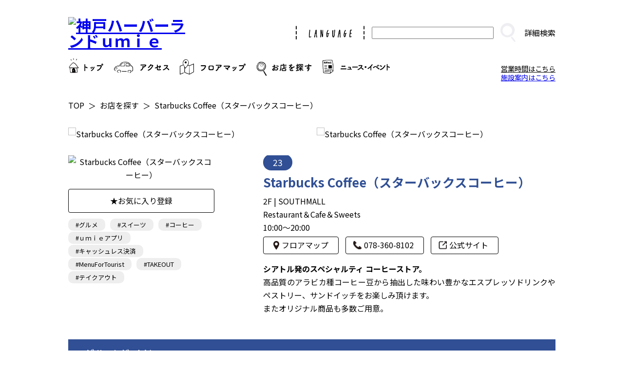

--- FILE ---
content_type: text/html; charset=UTF-8
request_url: https://umie.jp/shops/detail/23
body_size: 33589
content:
<!DOCTYPE html>
<html>
<head>
    <meta charset="utf-8"/>        <meta name="description" content="神戸ハーバーランド 大型商業施設「ウミエ」">
    <meta name="keywords" content="ｕｍｉｅ,umie,ウミエ,神戸ハーバーランド,大型商業施設「ウミエ」">
    <meta name="format-detection" content="telephone=no">
    <meta http-equiv="X-UA-Compatible" content="IE=edge">
    <meta name="viewport" content="width=device-width, initial-scale=1">

            <title>神戸ハーバーランドｕｍｉｅ | Starbucks Coffee（スターバックスコーヒー）</title>
    
    <!-- Favicon-->
    <link rel="icon" type="image/png" href="/files/base_informations/favicon.png">

    <!-- css -->
    <link rel="stylesheet" href="/umie/css/common.css"/>    <link rel="stylesheet" href="/umie/css/slick.css"/>    <link rel="stylesheet" href="/umie/css/slick-theme.css"/>    <link rel="preload" as="style" href="https://fonts.googleapis.com/css?family=Noto+Sans+JP:400,700&display=swap&subset=japanese">
    <link rel="stylesheet" href="/umie/css/shops-one.css"/>    <link rel="stylesheet" href="/umie/css/custom.css"/>    <link rel="stylesheet" href="/front/css/original.css"/>
    <!-- script -->
    <link rel="stylesheet" href="https://fonts.googleapis.com/css?family=Noto+Sans+JP:400,700&display=swap&subset=japanese">
    <script src="https://ajax.googleapis.com/ajax/libs/jquery/3.5.1/jquery.min.js"></script>
    <script src="/front/vendors/jquery/js/jquery.cookie.js"></script>    <script src="/umie/js/common.js?d52bf13a2a9b167012c3ad481cb762a2"></script>    <script src="/umie/js/custom.js?6d0b059a951190c32ed403f0b8b64093"></script>    <script src="/umie/js/slick.min.js"></script>    <script src="/umie/js/jquery.matchHeight-min.js"></script>    <script src="/umie/js/ofi.min.js"></script>    <script src="/front/js/functions.js?51a314bda73ef271778253925fb56bde"></script>
        
    <!-- LINE Tag Base Code -->
<!-- Do Not Modify -->
<script>
(function(g,d,o){
  g._ltq=g._ltq||[];g._lt=g._lt||function(){g._ltq.push(arguments)};
  var h=location.protocol==='https:'?'https://d.line-scdn.net':'http://d.line-cdn.net';
  var s=d.createElement('script');s.async=1;
  s.src=o||h+'/n/line_tag/public/release/v1/lt.js';
  var t=d.getElementsByTagName('script')[0];t.parentNode.insertBefore(s,t);
    })(window, document);
_lt('init', {
  customerType: 'lap',
  tagId: '2458deb0-3a42-481f-b931-337ccfbac7b7'
});
_lt('send', 'pv', ['2458deb0-3a42-481f-b931-337ccfbac7b7']);
</script>
<noscript>
  <img height="1" width="1" style="display:none"
       src="https://tr.line.me/tag.gif?c_t=lap&t_id=2458deb0-3a42-481f-b931-337ccfbac7b7&e=pv&noscript=1" />
</noscript>
<!-- End LINE Tag Base Code -->
<!-- Google Tag Manager -->
<script>(function(w,d,s,l,i){w[l]=w[l]||[];w[l].push({'gtm.start':
new Date().getTime(),event:'gtm.js'});var f=d.getElementsByTagName(s)[0],
j=d.createElement(s),dl=l!='dataLayer'?'&l='+l:'';j.async=true;j.src=
'https://www.googletagmanager.com/gtm.js?id='+i+dl;f.parentNode.insertBefore(j,f);
})(window,document,'script','dataLayer','GTM-KTKX8GK');</script>
<!-- End Google Tag Manager --></head>
<body>
<!-- Google Tag Manager (noscript) -->
<noscript><iframe src="https://www.googletagmanager.com/ns.html?id=GTM-KTKX8GK"
height="0" width="0" style="display:none;visibility:hidden"></iframe></noscript>
<!-- End Google Tag Manager (noscript) -->

<header id="page-header" class="mw-1 px-1">

    <div class="header-info-wp">
        <div class="header-logo-wp">
            <h1 class="h-1">
                <a class="hover tb-none" href="/">
                    <img src="/files/base_informations/scname_image.png" alt="神戸ハーバーランドｕｍｉｅ"/>                </a>
                <a class="none tb-ib" href="/">
                    <img src="/files/base_informations/scname_image_sm.png" alt="神戸ハーバーランドｕｍｉｅ"/>                </a>
            </h1>
        </div>
        <div class="header-util-wp">
            <div class="lang-wp">
                <a class="hover" href="https://en.umie.global/" target="_blank">
                    <img class="tb-none" src="/umie/img/common/txt-lang-pc.png" alt="language">
                    <img class="none tb-ib" src="/umie/img/common/txt-lang-sp.png" alt="language">
                </a>
            </div>

                        <div>
                <form method="get" accept-charset="utf-8" class="search-form tb-none" action="/tags">                <input type="text" name="keywords" class="input-1"/>                <input type="hidden" name="categories" value="10,20,30,50"/>                <button class="button-search hover ml-1" type="submit" value="search">
                    <img src="/umie/img/common/ico-search.png" alt="検索">
                </button>
                </form>                <a class="hover" href="/tags?categories=10%2C20%2C30%2C50">
                    <img class="ico-search none tb-ib" src="/umie/img/common/ico-search-blue.png" alt="検索">
                </a>
            </div>

                        <p class="tb-none"><a href="/tags?categories=10%2C20%2C30%2C50">詳細検索</a></p>
            <button class="button-menu button hover none tb-ib"></button>
        </div>
    </div>

    <div class="bar-wp">
        <nav class="nav-1">

                        <ul class="g-nav-table none tb-table">
                                                            <li>
                            <a href="/static-pages/access"></a>
                            <img class="none tb-ib" src="/umie/img/common/btn-sp-access.png" alt="アクセス">
                        </li>
                                                                                <li>
                            <a href="/floor-maps"></a>
                            <img class="none tb-ib" src="/umie/img/common/btn-sp-map.png" alt="フロアマップ">
                        </li>
                                                                                <li>
                            <a href="/shops"></a>
                            <img class="none tb-ib" src="/umie/img/common/btn-sp-shop.png" alt="お店を探す">
                        </li>
                                                                                <li>
                            <a href="/news"></a>
                            <img class="none tb-ib" src="/umie/img/common/btn-sp-news.png" alt="ニュース・イベント">
                        </li>
                                                                                                                        </ul>

                                        <ul class="g-nav-cat-list none tb-ib">
                                                                                            <li>
                                <span>アクセス</span>
                                <ul class="sub-nav-list">
                                                                            <li><a href="/static-pages/access">アクセス</a></li>
                                                                                                                <li><a href="/features/bus">団体でお越しのお客さま</a></li>
                                                                    </ul>
                            </li>
                                                                                                                            <li>
                                <span>お店を探す</span>
                                <ul class="sub-nav-list">
                                                                                                                <li><a href="/features/gourmetguide">グルメガイド</a></li>
                                                                            <li><a href="/features/umietakeout">テイクアウト</a></li>
                                                                            <li><a href="/features/umieapp">毎月25日と海の日限定 ｕｍｉｅメンバーズデー特典</a></li>
                                                                            <li><a href="/features/mamababytokuten">Mama&amp;Baby会員さま特典</a></li>
                                                                            <li><a href="/features/cinewari">シネ割</a></li>
                                                                            <li><a href="/features/articulatedbusportloop">連節バスPort Loop特典</a></li>
                                                                            <li><a href="/features/line">LINE@ｕｍｉｅ友だち限定特典</a></li>
                                                                    </ul>
                            </li>
                                                                                                                            <li>
                                <span>施設・サービスのご案内</span>
                                <ul class="sub-nav-list">
                                                                            <li><a href="/static-pages/opening-hours">営業時間のご案内</a></li>
                                                                            <li><a href="/static-pages/contact">お問い合わせ</a></li>
                                                                            <li><a href="/static-pages/eventspace">イベントスペースのご案内</a></li>
                                                                            <li><a href="/static-pages/about-website">ウェブサイトについて</a></li>
                                                                            <li><a href="/static-pages/weboperator">ウェブオペレーター募集</a></li>
                                                                                                                <li><a href="/features/guidanceoffacilities">施設のご案内</a></li>
                                                                            <li><a href="/features/mosaicpet">ペットをお連れのお客さまへ</a></li>
                                                                            <li><a href="/features/mosaickanransya">モザイク大観覧車</a></li>
                                                                    </ul>
                            </li>
                                                                                                            </ul>
            
                        <ul class="g-nav-list tb-none">
                                                            <li>
                            <a href="/">
                                <img class="tb-none" src="/umie/img/common/btn-pc-home.png" alt="トップ">
                            </a>
                        </li>
                                                                                <li>
                            <a href="/static-pages/access">
                                <img class="tb-none" src="/umie/img/common/btn-pc-access.png" alt="アクセス">
                            </a>
                        </li>
                                                                                <li>
                            <a href="/floor-maps">
                                <img class="tb-none" src="/umie/img/common/btn-pc-map.png" alt="フロアマップ">
                            </a>
                        </li>
                                                                                <li>
                            <a href="/shops">
                                <img class="tb-none" src="/umie/img/common/btn-pc-shop.png" alt="お店を探す">
                            </a>
                        </li>
                                                                                <li>
                            <a href="/news">
                                <img class="tb-none" src="/umie/img/common/btn-pc-news.png" alt="ニュース・イベント">
                            </a>
                        </li>
                                                                                                                        </ul>
        </nav>
                <div class="note-wp"><p style="margin-top: 8px;"><a href="/static-pages/opening-hours" style="color: #000000;">営業時間はこちら</a><br><a href="/features/guidanceoffacilities">施設案内はこちら</a></p></div>
    </div>

</header>

<main>
    <div class="mw-2 px-1"><ul class="breadcrumbs"><li ><a href="/">TOP</a></li><li ><a href="/shops">お店を探す</a></li><li ><span >Starbucks Coffee（スターバックスコーヒー）</span></li></ul></div>
<div class="mw-3 px-1">
    <div class="shops-one-menu-area">
        <ul class="shops-one-menu-options">
            <li class="active"><a href="#tab1">ショップ情報</a></li>
                            <li><a href="#tab2">特集</a></li>
                                </ul>
    </div>
</div>

<div class="shop-info tabContents mw-4 px-1 active" id="tab1">

        <div class="shop-img-slider slide sp-none">
                    <div><img src="/files/shops/12892124463fd6542b8c4c/1340x840_exterior_image.jpg" alt="Starbucks Coffee（スターバックスコーヒー）"/></div>
                            <div><img src="/files/shops/12892124463fd6542b8c4c/1340x840_bland_image.jpg" alt="Starbucks Coffee（スターバックスコーヒー）"/></div>
            </div>
    <div class="shop-img-slider pc-none">
                    <div><img src="/files/shops/12892124463fd6542b8c4c/1340x840_exterior_image.jpg" alt="Starbucks Coffee（スターバックスコーヒー）"/></div>
                            <div><img src="/files/shops/12892124463fd6542b8c4c/1340x840_bland_image.jpg" alt="Starbucks Coffee（スターバックスコーヒー）"/></div>
            </div>

        <div class="shop-info-texts">
        <div class="shop-img">
                        <img src="/files/shops/12892124463fd6542b8c4c/1200x750_logo.png" alt="Starbucks Coffee（スターバックスコーヒー）" class="logo"/>                        <a class="btn-fav shop-detail__btn" data-id="23" href="javascript:void(0)">
                <p><span>★</span>お気に入り登録</p>
            </a>
                        <div class="hushtags tb-none">
                                    <a href="/shops?keywords=%23%E3%82%B0%E3%83%AB%E3%83%A1"><span>#グルメ</span></a>
                                    <a href="/shops?keywords=%23%E3%82%B9%E3%82%A4%E3%83%BC%E3%83%84"><span>#スイーツ</span></a>
                                    <a href="/shops?keywords=%23%E3%82%B3%E3%83%BC%E3%83%92%E3%83%BC"><span>#コーヒー</span></a>
                                    <a href="/shops?keywords=%23%EF%BD%95%EF%BD%8D%EF%BD%89%EF%BD%85%E3%82%A2%E3%83%97%E3%83%AA"><span>#ｕｍｉｅアプリ</span></a>
                                    <a href="/shops?keywords=%23%E3%82%AD%E3%83%A3%E3%83%83%E3%82%B7%E3%83%A5%E3%83%AC%E3%82%B9%E6%B1%BA%E6%B8%88"><span>#キャッシュレス決済</span></a>
                                    <a href="/shops?keywords=%23MenuForTourist"><span>#MenuForTourist</span></a>
                                    <a href="/shops?keywords=%23TAKEOUT"><span>#TAKEOUT</span></a>
                                    <a href="/shops?keywords=%23%E3%83%86%E3%82%A4%E3%82%AF%E3%82%A2%E3%82%A6%E3%83%88"><span>#テイクアウト</span></a>
                            </div>
        </div>

        <div class="text-area">
                        <div class="shop-name">
                <span class="shop-number">23</span>                <h1>Starbucks Coffee（スターバックスコーヒー）</h1>
            </div>

                        <p>2F | SOUTHMALL<br>Restaurant＆Cafe＆Sweets</p>

                                                            <div class="shop-time">10:00～20:00</div>
                            
            <div class="more-info">

                                                    <a class="tb-none floor_map_url" href="/floor-maps/shops/23" target="_blank">
                        <p class="btn-map">フロアマップ</p>
                    </a>
                
                                                                            <a href="tel:078-360-8102"><p class="btn-tel">078-360-8102</p></a>
                                    
                                                    <a href="http://www.starbucks.co.jp/" target="_blank">
                        <p class="btn-official">公式サイト</p>
                    </a>
                
            </div>

                        <div><p><strong>シアトル発のスペシャルティ コーヒーストア。</strong><br /> 高品質のアラビカ種コーヒー豆から抽出した味わい豊かなエスプレッソドリンクやペストリー、サンドイッチをお楽しみ頂けます。<br />またオリジナル商品も多数ご用意。</p></div>
        </div>

                <div class="hushtag-area tb-block none">
            <div class="hushtags">
                                    <a href="/shops?keywords=%23%E3%82%B0%E3%83%AB%E3%83%A1"><span>#グルメ</span></a>
                                    <a href="/shops?keywords=%23%E3%82%B9%E3%82%A4%E3%83%BC%E3%83%84"><span>#スイーツ</span></a>
                                    <a href="/shops?keywords=%23%E3%82%B3%E3%83%BC%E3%83%92%E3%83%BC"><span>#コーヒー</span></a>
                                    <a href="/shops?keywords=%23%EF%BD%95%EF%BD%8D%EF%BD%89%EF%BD%85%E3%82%A2%E3%83%97%E3%83%AA"><span>#ｕｍｉｅアプリ</span></a>
                                    <a href="/shops?keywords=%23%E3%82%AD%E3%83%A3%E3%83%83%E3%82%B7%E3%83%A5%E3%83%AC%E3%82%B9%E6%B1%BA%E6%B8%88"><span>#キャッシュレス決済</span></a>
                                    <a href="/shops?keywords=%23MenuForTourist"><span>#MenuForTourist</span></a>
                                    <a href="/shops?keywords=%23TAKEOUT"><span>#TAKEOUT</span></a>
                                    <a href="/shops?keywords=%23%E3%83%86%E3%82%A4%E3%82%AF%E3%82%A2%E3%82%A6%E3%83%88"><span>#テイクアウト</span></a>
                            </div>
        </div>
    </div>

                <div class="shop-info-floormap">
            <h2>フロアマップ</h2>
            <iframe class="floor_map_iframe map-iframe" src="https://fg.umie.jp/shops/view/510" width="100%" height="280px"></iframe>
            <a class="btn-big-map floor_map_url" href="/floor-maps/shops/23" target="_blank">
                大きなマップで見る            </a>
        </div>
    </div>


    <div class="tabContents mw-4 px-1 tokusyu-page-links" id="tab2">
                    <h2>グルメガイド</h2>
            <div class="tokusyu-page-link">
                                                    <img src="/files/features/84882996760cff5bb42bb0/image.jpg" alt="グルメガイド"/>                                <div class="tokusyu-page-about">
                    <time class="date" datetime="2025/03/26(水)">2025/03/26(水)</time>
                    <div class="tokyusyu-page-info">
                        <div class="text">
                                                        <p>味わい豊かなコーヒーと、ペストリーやサンドイッチをお楽しみください。<br><br>【営業時間】10:00～20:00<br>【予算】約500円<span style="font-size: 11px;">（税込）</span>～<br><br><b>【公式サイトメニューリスト】</b><br><a href="https://product.starbucks.co.jp/beverage/" target="_blank"><b>ビバレッジはこちら＞＞＞</b></a><br><a href="https://product.starbucks.co.jp/food/" target="_blank"><b>フードはこちら＞＞＞</b></a><br><span style="font-size: 12px;">※外部サイトに接続します。</span><br><span style="font-size: 12px;">※取り扱いの無い商品もございます。</span></p>                        </div>
                        <a class="btn-tokusyu-link" href="/features/gourmetguide">
                            <p>グルメガイドを見る</p>
                        </a>
                    </div>
                </div>
            </div>
                    <h2>キャッシュレス決済対応</h2>
            <div class="tokusyu-page-link">
                                                    <img src="/files/feature_categories/20723431245fc0d3f452b5f/image.jpg" alt="キャッシュレス決済対応"/>                                <div class="tokusyu-page-about">
                    <time class="date" datetime="2025/03/26(水)">2025/03/26(水)</time>
                    <div class="tokyusyu-page-info">
                        <div class="text">
                                                        <p style="text-align: center; background-color: rgb(112, 180, 219);"><span style="font-size: 12px;"><b><span style="font-size: 12px;"><font color="#ffffff">クレジットカード／プリペイド／ID／QUICPay／ICOCA（交通系IC）／WAON／AEON Pay／Alipay／WeChat Pay／PayPay／LINE Pay／R Pay／d払い／au PAY</font></span></b></span><br><span style="font-size: 11px;"><font color="#0000ff">※最新の情報は店舗へお問い合わせください。</font></span></p>                        </div>
                        <a class="btn-tokusyu-link" href="/features/cashlesspayment">
                            <p>キャッシュレス決済対応を見る</p>
                        </a>
                    </div>
                </div>
            </div>
            </div>






</main>

<footer id="page-footer">
    <div class="page-top">
        <a href="#">
            <img src="/umie/img/common/pagetop_btn_blue.png" alt="PAGE TOP" width="113" height="52" loading="lazy"/>        </a>
    </div>
    <div class="col-1-wp mw-1 px-1 tb-none">
        <div class="map-wp">
            <img src="/umie/img/common/map.png" alt="地図" width="536" height="686" loading="lazy">
        </div>
                <nav class="nav-3">
                                                                                        <div>
                            <h3 class="h-7">アクセス</h3>
                            <ul class="menu-list">
                                                                    <li><a href="/features/bus">団体でお越しのお客さま</a></li>
                                                                                                    <li><a href="/static-pages/access">アクセス</a></li>
                                                            </ul>
                        </div>
                                                                                                        <div>
                            <h3 class="h-7">お店を探す</h3>
                            <ul class="menu-list">
                                                                    <li><a href="/features/gourmetguide">グルメガイド</a></li>
                                                                    <li><a href="/features/umietakeout">テイクアウト</a></li>
                                                                    <li><a href="/features/umieapp">毎月25日と海の日限定 ｕｍｉｅメンバーズデー特典</a></li>
                                                                    <li><a href="/features/mamababytokuten">Mama&amp;Baby会員さま特典</a></li>
                                                                    <li><a href="/features/cinewari">シネ割</a></li>
                                                                    <li><a href="/features/articulatedbusportloop">連節バスPort Loop特典</a></li>
                                                                    <li><a href="/features/line">LINE@ｕｍｉｅ友だち限定特典</a></li>
                                                                                            </ul>
                        </div>
                                                                                                        <div>
                            <h3 class="h-7">施設・サービスのご案内</h3>
                            <ul class="menu-list">
                                                                    <li><a href="/features/guidanceoffacilities">施設のご案内</a></li>
                                                                    <li><a href="/features/mosaicpet">ペットをお連れのお客さまへ</a></li>
                                                                    <li><a href="/features/mosaickanransya">モザイク大観覧車</a></li>
                                                                                                    <li><a href="/static-pages/opening-hours">営業時間のご案内</a></li>
                                                                    <li><a href="/static-pages/contact">お問い合わせ</a></li>
                                                                    <li><a href="/static-pages/eventspace">イベントスペースのご案内</a></li>
                                                                    <li><a href="/static-pages/about-website">ウェブサイトについて</a></li>
                                                                    <li><a href="/static-pages/weboperator">ウェブオペレーター募集</a></li>
                                                            </ul>
                        </div>
                                                                                                </nav>
    </div>
        <div class="sns mw-1 px-1">
        <ul class="sns-list">
            <li class="sns-list__item">
                <a href="/lp/umieapp/" target="_blank">
                    <img src="/umie/img/common/icon_app.png" alt="" width="1024" height="1024" loading="lazy"/>                </a>
            </li>
            <li class="sns-list__item">
                <a href="https://www.instagram.com/kobe_harborland_umie/" target="_blank">
                    <img src="/umie/img/common/icon_Instagram.png" alt="" width="400" height="400" loading="lazy"/>                </a>
            </li>
        </ul>
    </div>
        <div class="col-2-wp mw-5 px-1 mt-0">
        <div>
            <a class="footer-logo tb-none" href="/">
                <img src="/files/base_informations/scname_image.png" alt="神戸ハーバーランドｕｍｉｅ" width="397" height="162" loading="lazy"/>            </a>
            <a class="footer-logo none tb-ib" href="/">
                <img src="/files/base_informations/scname_image_sm.png" alt="神戸ハーバーランドｕｍｉｅ" width="397" height="162" loading="lazy"/>            </a>
            <br class="none tb-inline"><span class="address">神戸ハーバーランドｕｍｉｅ			<br>〒650-0044 <span class="ib">神戸市中央区東川崎町1丁目7番2号</span>
            <br>TEL：<a href="tel:078-382-7100" class="footer_address-tel">078-382-7100</a>　<a href="/static-pages/contact">お問い合わせはこちら</a><br>
※ご購入いただきました商品に関するお問合せ、<br class="sp-none">お取扱い商品に関するお問合せは各店舗へ直接お電話ください。<br>
<a href="/shops">＞店舗一覧</a><br>
（施設にいただいたお電話をそのまま店舗へお繋ぎすることはできません。）
</span>
        </div>
        <div>
            <p id="copyright" class="mw-6"><small>Copyright 2020 (c) umie.jp All Rights Reserved.</small></p>
        </div>
    </div>
                <div class="relative">
            <img src="/umie/img/common/btn-to-top.png" alt="PAGE TOP" class="btn-to-top"/>        </div>
    </footer>


<script> objectFitImages(); </script>
<script src="/umie/js/shops-one.js"></script><script src="/front/js/floormap-fix.js"></script><script src="https://cdn.jsdelivr.net/npm/lodash@4.17.21/lodash.min.js"></script>
<script>

    /**
     * お気に入りのスライダーを表示
     *
     * @type {[]}
     */
        //お気に入りがある場合に、ショップ情報を API から取得してスライダーを表示
    let params = makeQueryParams(); //クエリパラメータを取得
    if (params != '') {

        $.ajax({
            url: '/service/shops' + params,
            type: "GET",
        }).done(function (result, textStatus, xhr) {

            if (result.fvShops.length < 1) {
                return false; //お気に入りに入れているショップが公開状態に無い時、何もしないですぐ return する
            }

            var compiled = _.template($("#favorite-shop-list").html());
            for (let i = 0; i < result.fvShops.length; i++) {
                //スライダーに追加
                $(".shop-lists-favorite__list").append(
                    compiled({
                        "name": result.fvShops[i].name,
                        "id": result.fvShops[i].id,
                        "imgSrc": result.fvShops[i].imgSrc,
                        "imgSrcWebp": result.fvShops[i].imgSrcWebp,
                    })
                );
            }

            /**
             * お気に入りのスライダー
             */
            $('.shop-lists-favorite__list').slick({
                dots: false,
                infinite: true,
                speed: 600,
                variableWidth: true,
                responsive: [
                    {
                        breakpoint: 768,
                        settings: {
                            centerMode: true //SP の際はロゴを中央揃え
                        }
                    }
                ]
            });

        }).fail(function (xhr, textStatus, error) {
            $(".shop-lists-favorite").append('<p>お気に入りショップを取得出来ませんでした。時間をおいて再度お試しください。</p>');
        });

    }


    /**
     * お気に入りマーク処理の関数
     */
    function setFavoriteMark(params) {

        let cookieKey = params['cookieKey'];
        let $clickEle = params['clickELe'] ? $(params['clickELe']) : null;
        let $markEle = params['markEle'] ? $(params['markEle']) : null;
        //let $deleteEle = params['deleteBtn'] ? $(params['deleteBtn']) : null;

        if ($clickEle != null && $markEle != null) {
            //お気に入りの登録・削除
            $clickEle.on('click', function (e) {
                let id = this.dataset.id;
                let $markEles = $markEle.filter('[data-id="' + id + '"]'); //マークする要素を取得
                let marked = $markEles.first().hasClass('active'); //登録済みの判定

                if (!marked) setArrayCache(cookieKey, id);
                else removeArrayCache(cookieKey, id);

                $markEles.toggleClass('active', !marked);

                //マーク変化後の処理
                if (params['func'] != null && params['func']['after'] != null) {
                    params['func']['after'].call(this, id, $clickEle, $markEle, !marked);
                }

                return false;
            });

            // //読み込み時に、お気に入りをマーク
            let favoriteIds = getArrayCache(cookieKey);
            favoriteIds.forEach(function (id) {
                let $mark = $markEle.filter('[data-id="' + id + '"]').first(); //最初のマーク要素のみ取り出す

                if ($mark[0]) {
                    $mark.trigger('click');
                }
            });
        }

        if (params['deleteBtn'] != null) {
            //お気に入りストから削除
            $(document).on('click', params['deleteBtn'], function (event) {

                let id = event.target.dataset.id;

                removeArrayCache(cookieKey, id);

                if ($markEle != null) $markEle.filter('[data-id="' + id + '"]').removeClass('active');

                location.reload(); //ページ反映のためリロード

                return false;
            });
        }
    }
</script>


<script>
    $(function () {
        //お気に入りマーク登録処理をセット
        setFavoriteMark({
            cookieKey: 'favoriteShopIds', //クッキーの参照キー
            clickELe: '.shop-detail__btn', //クリック要素 (data-id属性でidを付加しておく))
            markEle: '.shop-detail__btn', //マーク要素 (activeクラスがつく要素、data-idでidを付加しておく)
            deleteBtn: null, //削除ボタン
            func: {
                //マーク変化後の処理　(id, $clickEle, $markEle, marked)
                after: function (id, $clickEle, $markEle, marked) {
                    let $btn = $('.shop-detail__btn[data-id=' + id + ']'); //各ボタン
                    //マークが付いた時に、ボタンのラベルを変更
                    if (marked) {
                        $btn.html('<p><span>★</span>お気に入り済み</p>');
                    } else {
                        $btn.html('<p><span>★</span>お気に入り登録</p>');
                    }
                }
            }
        });
    });
</script>
</body>
</html>


--- FILE ---
content_type: text/css
request_url: https://umie.jp/umie/css/shops-one.css
body_size: 10951
content:
.shops-one-menu-area{
	display: none;
}
.shops-one-menu-options{
	overflow: hidden;
	border-bottom:2px solid #000;
}
.shops-one-menu-options li{
	float: left;
	background-color: #eee;
	width: 32.66%;
	text-align: center;
	margin-right:1%;
}
.shops-one-menu-options li:last-child{
	margin-right: 0;
}
.shops-one-menu-options li.active{
	background-color:#d3126f;
	color:#fff;
}
.shops-one-menu-options li a{
	text-decoration:none;
	padding:1em 0;
	color:#000;
    width: 100%;
    display: inline-block;
}
.shops-one-menu-options li.active a{
	color:#fff;
}
@media screen and (max-width: 1134px) {
	.shops-one-menu-area {
	    margin-bottom: 30px;
	    display: block;
	}
}
@media screen and (max-width: 450px) {
	.shops-one-menu-options li a{
		font-size:.9em;
	    letter-spacing: -1px;
	}
}
@media screen and (max-width: 350px) {
	.shops-one-menu-options li a{
		font-size:.8em;
	}
}
@media screen and (max-width: 320px) {
	.shops-one-menu-options li a{
		font-size:.6em;
	}
}

@media screen and (max-width: 1134px) {
	.tabContents{
		display: none;
	}
	.tabContents.active{
		display: block;
	}
}

.shop-img-slider{
    max-width: 1000px;
    margin-left: auto;
    margin-right: auto;
    margin-bottom:30px;
}
.shop-img-slider.sp-none .slick-slide:nth-child(odd){
    width: 49%!important;
    float: left;
}
.shop-img-slider.sp-none .slick-slide:nth-child(even){
    width: 49%!important;
    float: right;
}
.shop-img-slider.pc-none {
	display: none;
}
@media screen and (max-width: 1134px) {
	.shop-img-slider{
	    max-width: 100%;
	}
	.shop-img-slider.sp-none {
	    display: none;
	}
	.shop-img-slider.pc-none {
		display: block;
	}
}

.shop-info-texts{
	overflow: hidden;
}

.shop-info-texts .shop-img,
.shop-info-texts .text-area{
	float: left;
}

.shop-info-texts .text-area{
	width: 60%;
}
.shop-info-texts .text-area p{
	margin-top: 0
}
/*行数制限
.shop-info-texts .text-area p.floor{
	line-height: 1.7em;
    max-height: calc(1.7em * 1);
	
}
.shop-info-texts .text-area p.shop-genre{
	line-height: 1.7em;
    max-height: calc(1.7em * 2);
}
.shop-info-texts .text-area .hushtags{
    overflow: hidden;
	line-height: 1.7;
    max-height: calc(1.7em * 2);
    display: block;
}*/
.text-area p.shop-time{
	padding-left: 20px;
}
.text-area p.shop-time:before{
    content: '';
    display: inline-block;
    width: 16px;
    height: 16px;
    background-image: url(../img/common/ico-time.png);
    background-size: contain;
    vertical-align: middle;
    background-repeat: no-repeat;
    top: -2px;
    position: relative;
    left: -20px;
    margin-right: -16px;
}
.shop-info-texts .shop-img{
	width: 30%;
	margin-right: 10%;
}

.shop-info-texts .shop-img .logo{
	text-align: center;
	display: block;
	margin-bottom: 15px;
}
.shop-info-texts .shop-img .logo img{
	width: 70%;
}
.shop-info-texts h1{
	font-size:1.6em;
	color:#304f94;
    margin-bottom: 5px;
    display: inline-block;
}
.more-info a{
	text-decoration: none;
	color: #000;
    border: 1px solid #000;
    padding: 10px  20px 6px;
    margin: 5px 10px 10px 0;
    display: inline-block;
    border-radius: 4px;
}
.more-info a p{
    text-align: center;
    float: left;
    margin: 0;
    line-height: 0;
	position: relative;
    padding: 0;
    vertical-align: middle;
}
.more-info a p.btn-tel:before{
    content: '';
    display: inline-block;
    width: 17px;
    height: 18px;
    background-image: url(../img/common/ico-tel.png);
    background-size: contain;
    vertical-align: middle;
    background-repeat: no-repeat;
    top: -2px;
    position: relative;
    left: -5px;
}
.more-info a p.btn-map:before{
	content: '';
	display: inline-block;
	width: 17px;
	height: 18px;
	background-image: url(../img/common/ico-floormap.png);
	background-size: contain;
	vertical-align: middle;
	background-repeat: no-repeat;
	top: -2px;
	position: relative;
}
.more-info a p.btn-official:before{
    content: '';
    display: inline-block;
    width: 17px;
    height: 18px;
    background-image: url(../img/common/ico-official.png);
    background-size: contain;
    vertical-align: middle;
    background-repeat: no-repeat;
    top: -2px;
    position: relative;
    left: -5px;
}

.shop-info-texts .shop-name span.shop-number {
    color: #fff;
    background-color: #304f94;
    border-radius: 20px;
    text-align: center;
    display: inline-block;
    font-size: 1.1em;
    padding: 2px 20px;
    margin-right: 10px;
    font-weight: 400;
    position: relative;
    top: -2px;
}
.shop-info-texts p{
	font-size: 1em;
}
@media screen and (max-width: 1134px) {
	.shop-info-texts h1{
		font-size:1em;
	}
	.shop-info-texts .shop-img .logo img{
		width:100%;
	}
	.shop-info-texts .shop-name span.shop-number{
		border-radius:10px;
	    font-size: .7em;
	    padding: 0px 15px;
	    margin-right: 5px;
	}
	.shop-info-texts p{
	    font-size: .8em;
	    margin-bottom: 2px;
	}
	.more-info a{
	    padding: 1px 20px 1px 25px;
		margin: 5px 0 10px;
	}
	.more-info a p.btn-tel,
	.more-info a p.btn-official{
		display: inline-block;
		float: none;
		letter-spacing: 1px;
	}
}
@media screen and (max-width: 499px) {
	.more-info a{
	    padding: 1px 10px 1px 15px;
	}
	.more-info a p.btn-tel, .more-info a p.btn-official {
	    letter-spacing: 0;
	    font-size: .7em;
	}
	.more-info a p.btn-tel:before,
	.more-info a p.btn-official:before {
	    width: 14px;
	    height: 15px;
	    top: -1px;
	}
}
.shop-info-texts a.btn-fav {
	display: block;
	border: 1px solid #000;
	padding:10px;
    text-decoration: none;
    color: #000;
    margin-bottom: 10px;
    text-align: center;
    border-radius: 4px;
}
.shop-info-texts a.btn-fav.active{
	background-color: #000;
	color:#fff;
}
.shop-info-texts a.btn-fav p{
	text-align: center;
	margin-bottom: 0;
	font-size:1em;
}

.shop-info-texts a.btn-fav > p:last-of-type,
.shop-info-texts a.btn-fav.active > p:first-of-type
{
display: none;
}

.shop-info-texts a.btn-fav.active > p:last-of-type {
display: inline;
}


.shop-info-texts .hushtags{
	display: table;
    border-collapse: separate;
    border-spacing: 7px 0;
    margin-left: -7px;
}
.shop-info-texts .hushtags span{
	color:#000;
    font-size: .8em;
    background: #eee;
    padding: 2px 15px;
    margin-right: 10px;
    display: inline-block;
    border-radius: 10px;
}
.shop-info h2{
	color:#fff;
	background:#304f94;
	padding:10px 30px;
	text-align: left;
	margin-top:50px;
	margin-bottom:30px;
    font-weight: normal;
}
.shop-info-floormap{
	display: none;
	text-align: center;
}
.shop-info-floormap img{
	width: 80%;
	margin-bottom: 30px;
}

.btn-big-map{
	border:1px solid #000;
	border-radius: 20px;
	padding:5px 30px;
	text-decoration: none;
	color: #000;
	display: inline-block;
}
.btn-big-map p{
	text-align: center;
}
.btn-big-map p:before{
    content: '';
    display: inline-block;
    width: 17px;
    height: 18px;
    background-image: url(../img/common/ico-layer.png);
    background-size: contain;
    vertical-align: middle;
    background-repeat: no-repeat;
    top: -2px;
    position: relative;
    left: -5px;
}
.hushtag-area.tb-block.none{
	margin-top: 10px;
}
@media screen and (max-width: 1134px) {
	.shop-info-texts .shop-img{
		width: 100%;
		margin-right: 0;
		text-align: center;
		width: 70%;
		margin: 0 auto;
		float: none;
	}
	.shop-info-texts .text-area {
	    float: right;
	    width: 100%;
	    padding: 11% 0px 0% 4%;
	    margin-right: 0;
	    font-size: 1.5em;
		float: none;
		width: 90%;
		margin: 0 auto;
	}
	.shop-info-texts .hushtag-area {
		width: 90%;
	    margin: 0;
	    padding: 0 0 0 6%;
	}
	.shop-info-texts p{
		font-size:.7em;
	}
	.shop-info-floormap{
		display:block;
	}
}
@media screen and (max-width: 1000px) {
	#tab1{
		padding:0!important;
	}
	.shop-info-texts{
		padding-left: 5% !important;
	    padding-right: 5% !important;
	}
	.shop-info-floormap h2{
	    margin-right: 5%;
	    margin-left: 5%;
	}
}

.tokusyu-page-links h2,
.news-event-links h2{
	color:#fff;
	background:#304f94;
	padding:10px 30px;
	text-align: left;
	margin-top:50px;
	margin-bottom:30px;
    font-weight: normal;
}
.tokusyu-page-link {
	overflow: hidden;
}
.tokusyu-page-link img{
	float:left;
	width: 30%;
	margin-right: 5%;
	object-fit: cover;
	font-family: 'object-fit:cover;';
}
.tokusyu-page-about{
	float: left;
	width: 65%;
}
.tokusyu-page-link .tokusyu-page-about .date{
	text-align:right;
	font-weight: lighter;
	float: right;
	width: 20%;
}
.tokusyu-page-link .tokusyu-page-about .tokyusyu-page-info{
	float: left;
	width: 75%;
	margin-right: 5%;
}
.tokusyu-page-link .tokusyu-page-about .tokyusyu-page-info .text{
	margin-bottom: 30px;
}
.tokyusyu-page-info p {
    font-size: .8em;
    line-height: 1.7em;
}
.tokyusyu-page-info p a {
	text-decoration: none;
}
.tokusyu-page-link .tokusyu-page-about .tokyusyu-page-info a.btn-tokusyu-link{
	display: block;
	border: 1px solid #000;
	padding:10px;
    text-decoration: none;
    color: #000;
    border-radius: 4px;
}
.tokusyu-page-link .tokusyu-page-about .btn-tokusyu-link p{
	text-align: center;
}
@media screen and (max-width: 1134px) {
	.tokusyu-page-link{
		padding-left:5%;
		padding-right: 5%;
	}
	.tokusyu-page-link img {
	    float: none;
	    width: 100%;
	    margin-right: 0;
	}
	.tokusyu-page-about {
	    float: none;
	    width: 100%;
	}
	.tokusyu-page-link .tokusyu-page-about .date {
	    float: none;
	    width: 100%;
	}
	.tokusyu-page-link .tokusyu-page-about .tokyusyu-page-info {
	    float: none;
	    width: 100%;
	    margin-right: 0;
	}
	.tokusyu-page-link .tokusyu-page-about .tokyusyu-page-info .text {
	    margin-bottom: 15px;
	}
	.tokusyu-page-link .tokusyu-page-about .tokyusyu-page-info a.btn-tokusyu-link{
	    width: 70%;
	    margin: 0 auto;
	    padding: 5px 10px;
	}
}


.news-event-info{
	overflow: hidden;
	display: -webkit-box;
    display: -moz-box;
    display: -ms-flexbox;
    display: -webkit-flex;
    display: -moz-flex;
    display: flex;
    -webkit-box-lines: multiple;
    -moz-box-lines: multiple;
    -webkit-flex-wrap: wrap;
    -moz-flex-wrap: wrap;
    -ms-flex-wrap: wrap;
    flex-wrap: wrap;
}
.news-event-info > div {
    float: left;
    width: 30%;
    margin-right: 5%;
    margin-bottom: 30px;
}
.news-event-info div:nth-child(3n) {
 	margin-right: 0;
 }
 .news-event-info a .cover{
 	text-decoration: none;
 	color:#000;
 	overflow: hidden;
 	max-height:172px;
 	display: block;
 }
 .news-event-info a .cover img{
  	width: 100%;
  	object-fit: cover;
  	font-family: "object-fit: cover;";
  }
 .news-event-info a{
 	text-decoration:none;
 	color: #000;
 }
 .news-event-info div h3{
	font-weight: normal;
    line-height: 1.7em;
    max-height: calc(1.7em * 2 );
    overflow: hidden;
 }
 .news-event-info div p{
 	font-weight: lighter;
 }
@media screen and (max-width: 1134px) {
	.news-event-info {
	    margin: 0 auto;
	    padding-right: 5%;
	    padding-left: 5%;
	}
	.news-event-info div {
		float: none;
		display: block;
		width: 100%;
	}
	.news-event-info a .cover {
	    max-height: 47vw;
	}
}

--- FILE ---
content_type: text/css
request_url: https://fg.umie.jp/umie/css/front-custom.css
body_size: 20218
content:
@font-face{font-family:Noto Sans JP;font-style:normal;font-weight:400;src:url(../font/noto-sans-jp-v23-latin-regular.eot);src:local("Noto Sans Japanese Regular"),local("NotoSansJapanese-Regular"),url(../font/noto-sans-jp-v23-latin-regular.eot?#iefix) format("embedded-opentype"),url(../font/noto-sans-jp-v23-latin-regular.woff2) format("woff2"),url(../font/noto-sans-jp-v23-latin-regular.woff) format("woff"),url(../font/noto-sans-jp-v23-latin-regular.svg#NotoSansJP) format("svg")}@font-face{font-family:Noto Sans JP;font-style:normal;font-weight:700;src:url(../../font/noto-sans-jp-v23-latin-700.eot);src:local("Noto Sans Japanese Bold"),local("NotoSansJapanese-Bold"),url(../font/noto-sans-jp-v23-latin-700.eot?#iefix) format("embedded-opentype"),url(../font/noto-sans-jp-v23-latin-700.woff2) format("woff2"),url(../font/noto-sans-jp-v23-latin-700.woff) format("woff"),url(../font/noto-sans-jp-v23-latin-700.svg#NotoSansJP) format("svg")}body{font-family:Noto Sans JP,-apple-system,blinkmacsystemfont,Segoe UI,roboto,Helvetica Neue,arial,Noto Sans,sans-serif,Apple Color Emoji,Segoe UI Emoji,Segoe UI Symbol,Noto Color Emoji;letter-spacing:1px;background-color:#f5f7fb}.map__search__label{margin:-1px;padding:0;width:1px;height:1px;overflow:hidden;clip:rect(0 0 0 0);clip:rect(0,0,0,0);position:absolute}*,:after,:before{margin:0;padding:0;box-sizing:border-box}body,html{background:#f0f0f0}.map__floors{display:none}@media (min-width:768px){.map__floors{display:inline-block;position:fixed;bottom:60px;right:16px}}.map__floors.toggled-content{display:inline-block;width:100%;padding:0 16px 0 0;margin:0 0 16px;overflow:scroll;height:50vh}@media (min-width:768px){.map__floors.toggled-content{display:none}}.map__floors.toggled-content ul{display:-webkit-box;display:flex;-webkit-box-orient:vertical;-webkit-box-direction:reverse;flex-direction:column-reverse}.map__floors__toggle{background:#fff;border-radius:100%;border:0;color:#20282c;display:inline-block;padding:14px 16px;box-shadow:0 3px 6px rgba(32,40,44,.1);position:fixed!important;bottom:60px;right:16px}@media (min-width:768px){.map__floors__toggle{display:none}}.map__floors__toggle .fa-search{font-size:16px}@media (min-width:768px){.map__floors__modal{display:none!important}}.map__floors .floors__list{counter-reset:section;box-shadow:0 3px 6px rgba(32,40,44,.1);display:-webkit-box;display:flex;-webkit-box-orient:vertical;-webkit-box-direction:reverse;flex-direction:column-reverse;margin:0;padding:0;background:#fff;max-height:75vh}.map__floors .floors__item{list-style:none;padding:14px 16px;display:-webkit-box;display:flex;-webkit-box-pack:center;justify-content:center;-webkit-box-align:center;align-items:center;max-width:180px}.map__floors .floors__item.item-active{background:#20282c;color:#fff}.map__floors .floors__item.toggled-content{display:inline-block;width:100%;max-width:100%}.map__icon{background:#20282c;color:#fff;position:fixed;bottom:0;left:0;width:100%}.map__icon .icon__content{display:none;overflow:hidden}.map__icon .icon__list__toggle{font-size:21px;font-size:1.3125rem;display:-webkit-box;display:flex;-webkit-box-pack:center;justify-content:center;-webkit-box-align:center;align-items:center;font-weight:700;text-align:center;width:100%}.map__icon .icon__list__toggle:hover{cursor:pointer}.map__icon .icon__list__toggle .fa-chevron-up{padding:16px 0 16px 16px}.map__icon .icon__list__toggle.toggle-active .fa-chevron-up{padding:16px 16px 16px 0;-webkit-transform:rotate(180deg);transform:rotate(180deg)}.map__icon .icon__list{height:170px;overflow-y:auto;-ms-overflow-style:none;scrollbar-width:none}.map__icon .icon__item{font-size:0;height:60px;width:20%;margin:10px 2.5%;display:inline-block;float:left}@media (min-width:376px){.map__icon .icon__item{max-width:60px}}@media (min-width:576px){.map__icon .icon__item{margin:10px 3.9vw}}@media (min-width:768px){.map__icon .icon__item{margin:10px 15px}}@media (min-width:992px){.map__icon .icon__item{margin:10px 18px}}@media (min-width:1200px){.map__icon .icon__item{margin:10px 20px}}.map__icon .icon__item:hover{cursor:pointer}.map__icon .icon__item.icon-active{position:relative}.map__icon .icon__item.icon-active:before{content:"";background:url(../img/map/check-icon.svg) no-repeat 50%;background-size:contain;display:inline-block;position:absolute;width:21px;height:21px;right:-6px;bottom:-6px}.map__icon .icon__item[data-icon-id=toilet]{background:url(../img/map/dark-icon-toilet.svg) no-repeat 50%}.map__icon .icon__item[data-icon-id=toilet].icon-active{background:url(../img/map/light-icon-toilet.svg) no-repeat 50%}.map__icon .icon__item[data-icon-id=elevator]{background:url(../img/map/dark-icon-elevator.svg) no-repeat 50%}.map__icon .icon__item[data-icon-id=elevator].icon-active{background:url(../img/map/light-icon-elevator.svg) no-repeat 50%}.map__icon .icon__item[data-icon-id=locker]{background:url(../img/map/dark-icon-locker.svg) no-repeat 50%}.map__icon .icon__item[data-icon-id=locker].icon-active{background:url(../img/map/light-icon-locker.svg) no-repeat 50%}.map__icon .icon__item[data-icon-id=atm]{background:url(../img/map/dark-icon-atm.svg) no-repeat 50%}.map__icon .icon__item[data-icon-id=atm].icon-active{background:url(../img/map/light-icon-atm.svg) no-repeat 50%}.map__icon .icon__item[data-icon-id=smokingarea]{background:url(../img/map/dark-icon-smokingarea.svg) no-repeat 50%}.map__icon .icon__item[data-icon-id=smokingarea].icon-active{background:url(../img/map/light-icon-smokingarea.svg) no-repeat 50%}.map__icon .icon__item[data-icon-id=nursingspace]{background:url(../img/map/dark-icon-nursingspace.svg) no-repeat 50%}.map__icon .icon__item[data-icon-id=nursingspace].icon-active{background:url(../img/map/light-icon-nursingspace.svg) no-repeat 50%}.map__icon .icon__item[data-icon-id=information]{background:url(../img/map/dark-icon-information.svg) no-repeat 50%}.map__icon .icon__item[data-icon-id=information].icon-active{background:url(../img/map/light-icon-information.svg) no-repeat 50%}.map__icon .icon__item[data-icon-id=access]{background:url(../img/map/dark-icon-access.svg) no-repeat 50%}.map__icon .icon__item[data-icon-id=access].icon-active{background:url(../img/map/light-icon-access.svg) no-repeat 50%}.map__icon .icon__item[data-icon-id=option1]{background:url(../img/map/dark-icon-option1.svg) no-repeat 50%}.map__icon .icon__item[data-icon-id=option1].icon-active{background:url(../img/map/light-icon-option1.svg) no-repeat 50%}.map__icon .icon__item[data-icon-id=option2]{background:url(../img/map/dark-icon-option2.svg) no-repeat 50%}.map__icon .icon__item[data-icon-id=option2].icon-active{background:url(../img/map/light-icon-option2.svg) no-repeat 50%}.map__icon .icon__item[data-icon-id=option3]{background:url(../img/map/dark-icon-option3.svg) no-repeat 50%}.map__icon .icon__item[data-icon-id=option3].icon-active{background:url(../img/map/light-icon-option3.svg) no-repeat 50%}.map__icon .icon__item[data-icon-id=option4]{background:url(../img/map/dark-icon-option4.svg) no-repeat 50%}.map__icon .icon__item[data-icon-id=option4].icon-active{background:url(../img/map/light-icon-option4.svg) no-repeat 50%}.map__icon .icon__item[data-icon-id=option5]{background:url(../img/map/dark-icon-option5.svg) no-repeat 50%}.map__icon .icon__item[data-icon-id=option5].icon-active{background:url(../img/map/light-icon-option5.svg) no-repeat 50%}.map__icon .icon__item[data-icon-id=option6]{background:url(../img/map/dark-icon-option6.svg) no-repeat 50%}.map__icon .icon__item[data-icon-id=option6].icon-active{background:url(../img/map/light-icon-option6.svg) no-repeat 50%}.map__icon .icon__item[data-icon-id=option7]{background:url(../img/map/dark-icon-option7.svg) no-repeat 50%}.map__icon .icon__item[data-icon-id=option7].icon-active{background:url(../img/map/light-icon-option7.svg) no-repeat 50%}.map__icon .icon__item[data-icon-id=option8]{background:url(../img/map/dark-icon-option8.svg) no-repeat 50%}.map__icon .icon__item[data-icon-id=option8].icon-active{background:url(../img/map/light-icon-option8.svg) no-repeat 50%}.map__icon .icon__item[data-icon-id=option9]{background:url(../img/map/dark-icon-option9.svg) no-repeat 50%}.map__icon .icon__item[data-icon-id=option9].icon-active{background:url(../img/map/light-icon-option9.svg) no-repeat 50%}.map__icon .icon__item[data-icon-id=option10]{background:url(../img/map/dark-icon-option10.svg) no-repeat 50%}.map__icon .icon__item[data-icon-id=option10].icon-active{background:url(../img/map/light-icon-option10.svg) no-repeat 50%}.map__icon .icon__item[data-icon-id=option11]{background:url(../img/map/dark-icon-option11.svg) no-repeat 50%}.map__icon .icon__item[data-icon-id=option11].icon-active{background:url(../img/map/light-icon-option11.svg) no-repeat 50%}.map__icon .icon__item[data-icon-id=option12]{background:url(../img/map/dark-icon-option12.svg) no-repeat 50%}.map__icon .icon__item[data-icon-id=option12].icon-active{background:url(../img/map/light-icon-option12.svg) no-repeat 50%}.map__icon .icon__item[data-icon-id=option13]{background:url(../img/map/dark-icon-option13.svg) no-repeat 50%}.map__icon .icon__item[data-icon-id=option13].icon-active{background:url(../img/map/light-icon-option13.svg) no-repeat 50%}.map__icon .icon__item[data-icon-id=option14]{background:url(../img/map/dark-icon-option14.svg) no-repeat 50%}.map__icon .icon__item[data-icon-id=option14].icon-active{background:url(../img/map/light-icon-option14.svg) no-repeat 50%}.map__icon .icon__item[data-icon-id=option15]{background:url(../img/map/dark-icon-option15.svg) no-repeat 50%}.map__icon .icon__item[data-icon-id=option15].icon-active{background:url(../img/map/light-icon-option15.svg) no-repeat 50%}.map__icon .icon__item[data-icon-id=option16]{background:url(../img/map/dark-icon-option16.svg) no-repeat 50%}.map__icon .icon__item[data-icon-id=option16].icon-active{background:url(../img/map/light-icon-option16.svg) no-repeat 50%}.map__icon .icon__item[data-icon-id=option17]{background:url(../img/map/dark-icon-option17.svg) no-repeat 50%}.map__icon .icon__item[data-icon-id=option17].icon-active{background:url(../img/map/light-icon-option17.svg) no-repeat 50%}.map__icon .icon__item[data-icon-id=option18]{background:url(../img/map/dark-icon-option18.svg) no-repeat 50%}.map__icon .icon__item[data-icon-id=option18].icon-active{background:url(../img/map/light-icon-option18.svg) no-repeat 50%}.map__icon .icon__info{text-align:center;padding:0 16px;margin-top:16px}.map__icon .icon__info .btn{color:#fff;margin:0 auto;padding:8px 0;width:100%}.map__icon .icon__info .btn i{margin-right:8px}.map__icon .icon__info .btn-close{color:#20282c;font-weight:700;margin-bottom:15px}.map__icon .icon__info .btn-close:hover{cursor:pointer}.map__icon .icon__info p{margin:16px 0;text-align:left;letter-spacing:0}.map__modal__content{height:70vh;overflow:scroll;max-height:600px}.map__modal .icon__list{-webkit-box-pack:justify;justify-content:space-between;flex-wrap:wrap}.map__modal .icon__item,.map__modal .icon__list{display:-webkit-box;display:flex;-webkit-box-align:center;align-items:center}.map__modal .icon__item{font-size:12px;font-size:.75rem;padding-left:45px;width:48%;height:40px;margin-bottom:10px}.map__modal .icon__item.toilet{background:url(../img/map/dark-icon-toilet.svg) no-repeat 0;background-size:contain}.map__modal .icon__item.elevator{background:url(../img/map/dark-icon-elevator.svg) no-repeat 0;background-size:contain}.map__modal .icon__item.locker{background:url(../img/map/dark-icon-locker.svg) no-repeat 0;background-size:contain}.map__modal .icon__item.atm{background:url(../img/map/dark-icon-atm.svg) no-repeat 0;background-size:contain}.map__modal .icon__item.smokingarea{background:url(../img/map/dark-icon-smokingarea.svg) no-repeat 0;background-size:contain}.map__modal .icon__item.nursingspace{background:url(../img/map/dark-icon-nursingspace.svg) no-repeat 0;background-size:contain}.map__modal .icon__item.information{background:url(../img/map/dark-icon-information.svg) no-repeat 0;background-size:contain}.map__modal .icon__item.access{background:url(../img/map/dark-icon-access.svg) no-repeat 0;background-size:contain}.map__modal .icon__item.option1{background:url(../img/map/dark-icon-option1.svg) no-repeat 0;background-size:contain}.map__modal .icon__item.option2{background:url(../img/map/dark-icon-option2.svg) no-repeat 0;background-size:contain}.map__modal .icon__item.option3{background:url(../img/map/dark-icon-option3.svg) no-repeat 0;background-size:contain}.map__modal .icon__item.option4{background:url(../img/map/dark-icon-option4.svg) no-repeat 0;background-size:contain}.map__modal .icon__item.option5{background:url(../img/map/dark-icon-option5.svg) no-repeat 0;background-size:contain}.map__modal .icon__item.option6{background:url(../img/map/dark-icon-option6.svg) no-repeat 0;background-size:contain}.map__modal .icon__item.option7{background:url(../img/map/dark-icon-option7.svg) no-repeat 0;background-size:contain}.map__modal .icon__item.option8{background:url(../img/map/dark-icon-option8.svg) no-repeat 0;background-size:contain}.map__modal .icon__item.option9{background:url(../img/map/dark-icon-option9.svg) no-repeat 0;background-size:contain}.map__modal .icon__item.option10{background:url(../img/map/dark-icon-option10.svg) no-repeat 0;background-size:contain}.map__modal .icon__item.option11{background:url(../img/map/dark-icon-option11.svg) no-repeat 0;background-size:contain}.map__modal .icon__item.option12{background:url(../img/map/dark-icon-option12.svg) no-repeat 0;background-size:contain}.map__modal .icon__item.option13{background:url(../img/map/dark-icon-option13.svg) no-repeat 0;background-size:contain}.map__modal .icon__item.option14{background:url(../img/map/dark-icon-option14.svg) no-repeat 0;background-size:contain}.map__modal .icon__item.option15{background:url(../img/map/dark-icon-option15.svg) no-repeat 0;background-size:contain}.map__modal .icon__item.option16{background:url(../img/map/dark-icon-option16.svg) no-repeat 0;background-size:contain}.map__modal .icon__item.option17{background:url(../img/map/dark-icon-option17.svg) no-repeat 0;background-size:contain}.map__modal .icon__item.option18{background:url(../img/map/dark-icon-option18.svg) no-repeat 0;background-size:contain}.map__search__toggle{background:#fff;border-radius:100%;border:0;color:#20282c;display:inline-block;padding:14px 16px;box-shadow:0 3px 6px rgba(32,40,44,.1);position:fixed;top:16px;left:16px}.map__search__toggle .fa-search{font-size:16px}.map__search__input{padding-right:16px}.map__search__input input{border:1px solid rgba(32,40,44,.2);border-radius:5px;padding:5px;width:100%}.map__search__input input::-webkit-input-placeholder{opacity:.5}.map__search__input input::-moz-placeholder{opacity:.5}.map__search__input input:-ms-input-placeholder{opacity:.5}.map__search__input input::-ms-input-placeholder{opacity:.5}.map__search__input input::placeholder{opacity:.5}.map__shops{padding:0 16px 0 0;margin:16px 0;overflow:scroll;height:50vh}.map__zoom{position:fixed;bottom:60px;left:16px}.map__zoom .zoom__controls{box-shadow:0 3px 6px rgba(32,40,44,.1);display:-webkit-box;display:flex;-webkit-box-orient:vertical;-webkit-box-direction:reverse;flex-direction:column-reverse;background:#fff}.map__zoom .zoom__item{list-style:none;padding:14px 16px;display:-webkit-box;display:flex;-webkit-box-pack:center;justify-content:center;-webkit-box-align:center;align-items:center;font-size:16px}.map__zoom .zoom__item.item-active{background:#20282c;color:#fff}.map__data{position:absolute;top:0;left:0;z-index:-1}.map__data .data__floor:not(:first-of-type){display:none}.map__data .data__floor svg{width:100vw;height:calc(100vh - 45px)}.map__data .data__floor svg g#access,.map__data .data__floor svg g#atm,.map__data .data__floor svg g#information,.map__data .data__floor svg g#locker,.map__data .data__floor svg g#nursingspace,.map__data .data__floor svg g#option2,.map__data .data__floor svg g#option3,.map__data .data__floor svg g#option4,.map__data .data__floor svg g#option5,.map__data .data__floor svg g#option6,.map__data .data__floor svg g#option7,.map__data .data__floor svg g#option8,.map__data .data__floor svg g#option9,.map__data .data__floor svg g#option10,.map__data .data__floor svg g#option11,.map__data .data__floor svg g#option12,.map__data .data__floor svg g#option13,.map__data .data__floor svg g#option14,.map__data .data__floor svg g#option15,.map__data .data__floor svg g#option16,.map__data .data__floor svg g#option17,.map__data .data__floor svg g#option18,.map__data .data__floor svg g#smokingarea{display:none}.map__label{background:#f0f0f0;text-align:center;position:fixed;top:0;left:0;right:0;width:100%;margin:0 auto;display:inline-block;padding:16px 15%}@media (min-width:768px){.map__label{display:none}}.custom-icons{display:inline-block;height:18px;width:20px;margin:-6px -2px -3px 2px;background-position:50%}.custom-icons.floormap{background:url(../img/icons/custom-floormap.svg) no-repeat}.map__data .data__floor:nth-of-type(n+2) #setlabel{display:none}.map__data #setlabel{pointer-events:none}.map-overlay{position:fixed;background:#fff;content:"";height:100%;width:100%;top:0;left:0;z-index:10001}.map-overlay .map-overlay-spinner{display:-webkit-box;display:flex;-webkit-box-pack:center;justify-content:center;-webkit-box-align:center;align-items:center;border-radius:4px;height:inherit;width:inherit;margin:0 auto;text-align:center;z-index:10001}.map-floor-overlay{position:fixed;background:#fff;content:"";height:100%;width:100%;top:0;left:0;z-index:1}.map-floor-overlay .map-overlay-spinner{display:-webkit-box;display:flex;-webkit-box-pack:center;justify-content:center;-webkit-box-align:center;align-items:center;border-radius:4px;height:inherit;width:inherit;margin:0 auto;text-align:center;z-index:1}.map__floors,.map__icon,.map__search__toggle,.map__zoom{z-index:2}.map__icon{z-index:1050}.tippy-popper{cursor:pointer}@media (-ms-high-contrast:none){.map__floors .floors__item,::-ms-backdrop{padding:7px 16px;line-height:1}}.shop__list{list-style:none}.shop__item{border-radius:5px;color:#20282c;padding:16px;box-shadow:0 3px 6px rgba(32,40,44,.1);margin:10px 0}.shop__name{font-weight:700;padding:8px 0}.shop__links{font-size:12px;font-size:.75rem;display:-webkit-box;display:flex;-webkit-box-pack:justify;justify-content:space-between;text-align:left;margin:8px 0}.shop__links a{color:inherit;text-transform:uppercase;opacity:.5}.shop__links a:hover{text-decoration:underline!important;cursor:pointer}.md-btn{-webkit-user-select:none;-moz-user-select:none;-ms-user-select:none;user-select:none;-webkit-transition:all .2s ease-in-out;transition:all .2s ease-in-out;cursor:pointer;overflow:hidden;position:relative}.md-btn:hover{box-shadow:0 6px 8px -3px rgba(32,40,44,.2);-webkit-transform:translateY(-1px);transform:translateY(-1px)}.md-btn:focus{outline:none}.md-btn .taint{display:block;position:absolute;background:rgba(32,40,44,.2);border-radius:100%;-webkit-transform:scale(0);transform:scale(0)}.md-btn .taint.drop{-webkit-animation:ripple .45s linear;animation:ripple .45s linear}.md-btn-light{overflow:hidden}.md-btn-light:hover{-webkit-transform:translateY(0);transform:translateY(0)}.md-btn-light .taint{background:hsla(0,0%,100%,.2)}@-webkit-keyframes ripple{to{opacity:0;-webkit-transform:scale(3);transform:scale(3)}}@keyframes ripple{to{opacity:0;-webkit-transform:scale(3);transform:scale(3)}}.tippy-tooltip.flg-theme{padding:16px 24px;background-color:#fff;color:#000;box-shadow:0 1px 10px rgba(0,0,0,.2);text-align:left}.tippy-tooltip.flg-theme[data-animatefill]{background-color:transparent}.tippy-tooltip.flg-theme .tippy-backdrop{background-color:#ffc107}.tippy-tooltip.flg-theme[x-placement^=top] .tippy-arrow{border-top-color:#fff}.tippy-tooltip.flg-theme[x-placement^=bottom] .tippy-arrow{border-bottom-color:#fff}.tippy-tooltip.flg-theme[x-placement^=left] .tippy-arrow{border-left-color:#fff}.tippy-tooltip.flg-theme[x-placement^=right] .tippy-arrow{border-right-color:#fff}.tippy-tooltip.flg-theme .tippy-roundarrow{fill:#fff}.tippy-content h2{font-weight:700;margin:0 16px 0 0;font-size:24px;overflow:hidden}.tippy-content p{margin:5px 0}.tippy-close{position:absolute;padding:16px;right:0;top:0}


--- FILE ---
content_type: application/javascript
request_url: https://umie.jp/umie/js/common.js?d52bf13a2a9b167012c3ad481cb762a2
body_size: 2728
content:
$(function () {
	$('.button-menu').on('click', function () {
		var navh = $('.nav-1').outerHeight(true);
		$(this).toggleClass('active');
		$('.nav-1').toggleClass('active');
		$('.bar-wp').toggleClass('active');
		$('.bar-wp').css({
			'margin-top' : '3%',
			'padding-top' : '0',
			'display' : 'block',
		});
		$('.bar-wp.active').css({
			'margin-top' : navh,
			'padding-top' : '10%',
			'display' : 'block',
		});
	});

	$('.g-nav-cat-list > li > span').on('click', function () {
		toggle_exclusive_class( $('.g-nav-cat-list > li > span'), this, $('.sub-nav-list') );
	});

	/*shops search タブ*/
	$(".search-options a").click(function() {
		$(this).parent().addClass("active").siblings(".active").removeClass("active");
		var tabContents = $(this).attr("href");
		$(tabContents).addClass("active").siblings(".active").removeClass("active");
		return false;
	});
	/*shops-one shops-one-menu-area タブ*/
	$(".shops-one-menu-options a").click(function() {
		$(this).parent().addClass("active").siblings(".active").removeClass("active");
		var tabContents = $(this).attr("href");
		$(tabContents).addClass("active").siblings(".active").removeClass("active");
		return false;
	});
	//topへ戻る
	var pagetop = $('.page-top');
	$(window).scroll(function () {
		if ($(this).scrollTop() > 100) {
		    pagetop.fadeIn();
		} else {
		    pagetop.fadeOut();
		    }
		});
		pagetop.click(function () {
		   $('body, html').animate({ scrollTop: 0 }, 500);
		      return false;
	});
});

function toggle_exclusive_class(btns, el, target) {
	var idx = btns.index(el);
	var active_button = $(btns).filter('.active').not(el);
	if (0 < active_button.length) {
		active_button.removeClass("active");
	}

	$(el).toggleClass("active");

	if (target.eq(idx).hasClass("active")) {
		target.eq(idx).slideUp("fast").removeClass("active");
	} else {
		target.slideUp("fast").removeClass("active");
		target.eq(idx).slideDown("fast").addClass("active");
	}
}
function se() {
	$(".se").each(function (idx) {
		var offset_y, $this = $(this), scroll_y;
		offset_y = $this.attr("data-offset") || 100;

		// ターゲットのスクロールY座標 - ブラウザウィンドウ高さ + オフセット
		scroll_y = $this.offset().top - window.innerHeight + offset_y;

		if ($(window).scrollTop() > scroll_y) {
			$this.addClass("active");
		} else {
			$this.removeClass("active");
		}
	});
}
/*shops.php用
	var moreNum = 6;//最初の６件以外非表示に
	$('.shop-info:nth-child(n + ' + (moreNum + 1) + ')').addClass('is-hidden');
	$('.more_btn').on('click', function() {
	  $('.shop-info.is-hidden').slice(0, moreNum).removeClass('is-hidden');
	  if ($('.shop-info.is-hidden').length == 0) {
	    $('.more_btn').fadeOut();
	  }
	});
*/

--- FILE ---
content_type: application/javascript
request_url: https://fg.umie.jp/vendors/%40coreui/coreui/js/coreui.min.js
body_size: 30708
content:
/*!
  * CoreUI v2.1.12 (https://coreui.io)
  * Copyright 2019 Łukasz Holeczek
  * Licensed under MIT (https://coreui.io)
  */
!function(t,e){"object"==typeof exports&&"undefined"!=typeof module?e(exports,require("jquery"),require("perfect-scrollbar")):"function"==typeof define&&define.amd?define(["exports","jquery","perfect-scrollbar"],e):e((t=t||self).coreui={},t.jQuery,t.PerfectScrollbar)}(this,function(t,e,r){"use strict";e=e&&e.hasOwnProperty("default")?e.default:e,r=r&&r.hasOwnProperty("default")?r.default:r;function f(t){try{return!!t()}catch(t){return!0}}var d=!f(function(){return 7!=Object.defineProperty({},"a",{get:function(){return 7}}).a}),n="undefined"!=typeof globalThis?globalThis:"undefined"!=typeof window?window:"undefined"!=typeof global?global:"undefined"!=typeof self?self:{};function o(t,e){return t(e={exports:{}},e.exports),e.exports}function i(t){return t&&t.Math==Math&&t}function p(t){return"object"==typeof t?null!==t:"function"==typeof t}function a(t){return x?S.createElement(t):{}}function I(t){if(!p(t))throw TypeError(String(t)+" is not an object");return t}function u(t,e){if(!p(t))return t;var n,r;if(e&&"function"==typeof(n=t.toString)&&!p(r=n.call(t)))return r;if("function"==typeof(n=t.valueOf)&&!p(r=n.call(t)))return r;if(!e&&"function"==typeof(n=t.toString)&&!p(r=n.call(t)))return r;throw TypeError("Can't convert object to primitive value")}function y(t,e){return{enumerable:!(1&t),configurable:!(2&t),writable:!(4&t),value:e}}function l(e,n){try{E(w,e,n)}catch(t){w[e]=n}return n}function s(t,e){return j.call(t,e)}function c(t){return"Symbol(".concat(void 0===t?"":t,")_",(++P+R).toString(36))}function h(t){return M[t]||(M[t]=c(t))}var g,v,b,m="object",w=i(typeof globalThis==m&&globalThis)||i(typeof window==m&&window)||i(typeof self==m&&self)||i(typeof n==m&&n)||Function("return this")(),S=w.document,x=p(S)&&p(S.createElement),O=!d&&!f(function(){return 7!=Object.defineProperty(a("div"),"a",{get:function(){return 7}}).a}),T=Object.defineProperty,_={f:d?T:function(t,e,n){if(I(t),e=u(e,!0),I(n),O)try{return T(t,e,n)}catch(t){}if("get"in n||"set"in n)throw TypeError("Accessors not supported");return"value"in n&&(t[e]=n.value),t}},E=d?function(t,e,n){return _.f(t,e,y(1,n))}:function(t,e,n){return t[e]=n,t},L=o(function(t){var e="__core-js_shared__",n=w[e]||l(e,{});(t.exports=function(t,e){return n[t]||(n[t]=void 0!==e?e:{})})("versions",[]).push({version:"3.1.3",mode:"global",copyright:"© 2019 Denis Pushkarev (zloirock.ru)"})}),j={}.hasOwnProperty,C=L("native-function-to-string",Function.toString),A=w.WeakMap,k="function"==typeof A&&/native code/.test(C.call(A)),P=0,R=Math.random(),M=L("keys"),D={},G=w.WeakMap;if(k){var N=new G,Q=N.get,U=N.has,q=N.set;g=function(t,e){return q.call(N,t,e),e},v=function(t){return Q.call(N,t)||{}},b=function(t){return U.call(N,t)}}else{var V=h("state");D[V]=!0,g=function(t,e){return E(t,V,e),e},v=function(t){return s(t,V)?t[V]:{}},b=function(t){return s(t,V)}}function F(t){return W[t]||(W[t]=Y&&J[t]||(Y?J:c)("Symbol."+t))}function K(){var t=I(this),e="";return t.global&&(e+="g"),t.ignoreCase&&(e+="i"),t.multiline&&(e+="m"),t.unicode&&(e+="u"),t.sticky&&(e+="y"),e}var $,z,B={set:g,get:v,has:b,enforce:function(t){return b(t)?v(t):g(t,{})},getterFor:function(n){return function(t){var e;if(!p(t)||(e=v(t)).type!==n)throw TypeError("Incompatible receiver, "+n+" required");return e}}},H=o(function(t){var e=B.get,u=B.enforce,c=String(C).split("toString");L("inspectSource",function(t){return C.call(t)}),(t.exports=function(t,e,n,r){var o=!!r&&!!r.unsafe,i=!!r&&!!r.enumerable,a=!!r&&!!r.noTargetGet;"function"==typeof n&&("string"!=typeof e||s(n,"name")||E(n,"name",e),u(n).source=c.join("string"==typeof e?e:"")),t!==w?(o?!a&&t[e]&&(i=!0):delete t[e],i?t[e]=n:E(t,e,n)):i?t[e]=n:l(e,n)})(Function.prototype,"toString",function(){return"function"==typeof this&&e(this).source||C.call(this)})}),Y=!!Object.getOwnPropertySymbols&&!f(function(){return!String(Symbol())}),J=w.Symbol,W=L("wks"),X=RegExp.prototype.exec,Z=String.prototype.replace,tt=X,et=($=/a/,z=/b*/g,X.call($,"a"),X.call(z,"a"),0!==$.lastIndex||0!==z.lastIndex),nt=void 0!==/()??/.exec("")[1];(et||nt)&&(tt=function(t){var e,n,r,o,i=this;return nt&&(n=new RegExp("^"+i.source+"$(?!\\s)",K.call(i))),et&&(e=i.lastIndex),r=X.call(i,t),et&&r&&(i.lastIndex=i.global?r.index+r[0].length:e),nt&&r&&1<r.length&&Z.call(r[0],n,function(){for(o=1;o<arguments.length-2;o++)void 0===arguments[o]&&(r[o]=void 0)}),r});function rt(n,t,e,r){var o=F(n),i=!f(function(){var t={};return t[o]=function(){return 7},7!=""[n](t)}),a=i&&!f(function(){var t=!1,e=/a/;return e.exec=function(){return t=!0,null},"split"===n&&(e.constructor={},e.constructor[pt]=function(){return e}),e[o](""),!t});if(!i||!a||"replace"===n&&!ht||"split"===n&&!gt){var u=/./[o],c=e(o,""[n],function(t,e,n,r,o){return e.exec===dt?i&&!o?{done:!0,value:u.call(e,n,r)}:{done:!0,value:t.call(n,e,r)}:{done:!1}}),s=c[0],l=c[1];H(String.prototype,n,s),H(RegExp.prototype,o,2==t?function(t,e){return l.call(t,this,e)}:function(t){return l.call(t,this)}),r&&E(RegExp.prototype[o],"sham",!0)}}function ot(t){return vt.call(t).slice(8,-1)}function it(t){if(null==t)throw TypeError("Can't call method on "+t);return t}function at(t){if("function"!=typeof t)throw TypeError(String(t)+" is not a function");return t}function ut(t){return isNaN(t=+t)?0:(0<t?wt:mt)(t)}function ct(t,e,n){var r,o,i=String(it(t)),a=ut(e),u=i.length;return a<0||u<=a?n?"":void 0:(r=i.charCodeAt(a))<55296||56319<r||a+1===u||(o=i.charCodeAt(a+1))<56320||57343<o?n?i.charAt(a):r:n?i.slice(a,a+2):o-56320+(r-55296<<10)+65536}function st(t,e,n){return e+(n?ct(t,e,!0).length:1)}function lt(t){return 0<t?St(ut(t),9007199254740991):0}function ft(t,e){var n=t.exec;if("function"==typeof n){var r=n.call(t,e);if("object"!=typeof r)throw TypeError("RegExp exec method returned something other than an Object or null");return r}if("RegExp"!==ot(t))throw TypeError("RegExp#exec called on incompatible receiver");return dt.call(t,e)}var dt=tt,pt=F("species"),ht=!f(function(){var t=/./;return t.exec=function(){var t=[];return t.groups={a:"7"},t},"7"!=="".replace(t,"$<a>")}),gt=!f(function(){var t=/(?:)/,e=t.exec;t.exec=function(){return e.apply(this,arguments)};var n="ab".split(t);return 2!==n.length||"a"!==n[0]||"b"!==n[1]}),vt={}.toString,yt=F("match"),bt=F("species"),mt=Math.ceil,wt=Math.floor,St=Math.min,xt=[].push,Ot=Math.min,It=4294967295,Tt=!f(function(){return!RegExp(It,"y")});rt("split",2,function(o,v,y){var b;return b="c"=="abbc".split(/(b)*/)[1]||4!="test".split(/(?:)/,-1).length||2!="ab".split(/(?:ab)*/).length||4!=".".split(/(.?)(.?)/).length||1<".".split(/()()/).length||"".split(/.?/).length?function(t,e){var n=String(it(this)),r=void 0===e?It:e>>>0;if(0==r)return[];if(void 0===t)return[n];if(!function(t){var e;return p(t)&&(void 0!==(e=t[yt])?!!e:"RegExp"==ot(t))}(t))return v.call(n,t,r);for(var o,i,a,u=[],c=(t.ignoreCase?"i":"")+(t.multiline?"m":"")+(t.unicode?"u":"")+(t.sticky?"y":""),s=0,l=new RegExp(t.source,c+"g");(o=dt.call(l,n))&&!(s<(i=l.lastIndex)&&(u.push(n.slice(s,o.index)),1<o.length&&o.index<n.length&&xt.apply(u,o.slice(1)),a=o[0].length,s=i,u.length>=r));)l.lastIndex===o.index&&l.lastIndex++;return s===n.length?!a&&l.test("")||u.push(""):u.push(n.slice(s)),u.length>r?u.slice(0,r):u}:"0".split(void 0,0).length?function(t,e){return void 0===t&&0===e?[]:v.call(this,t,e)}:v,[function(t,e){var n=it(this),r=null==t?void 0:t[o];return void 0!==r?r.call(t,n,e):b.call(String(n),t,e)},function(t,e){var n=y(b,t,this,e,b!==v);if(n.done)return n.value;var r=I(t),o=String(this),i=function(t,e){var n,r=I(t).constructor;return void 0===r||null==(n=I(r)[bt])?e:at(n)}(r,RegExp),a=r.unicode,u=(r.ignoreCase?"i":"")+(r.multiline?"m":"")+(r.unicode?"u":"")+(Tt?"y":"g"),c=new i(Tt?r:"^(?:"+r.source+")",u),s=void 0===e?It:e>>>0;if(0==s)return[];if(0===o.length)return null===ft(c,o)?[o]:[];for(var l=0,f=0,d=[];f<o.length;){c.lastIndex=Tt?f:0;var p,h=ft(c,Tt?o:o.slice(f));if(null===h||(p=Ot(lt(c.lastIndex+(Tt?0:f)),o.length))===l)f=st(o,f,a);else{if(d.push(o.slice(l,f)),d.length===s)return d;for(var g=1;g<=h.length-1;g++)if(d.push(h[g]),d.length===s)return d;f=l=p}}return d.push(o.slice(l)),d}]},!Tt);function _t(t){return Vt(it(t))}function Et(t,e){var n=ut(t);return n<0?$t(n+e,0):zt(n,e)}function Lt(t,e){var n,r=_t(t),o=0,i=[];for(n in r)!s(D,n)&&s(r,n)&&i.push(n);for(;e.length>o;)s(r,n=e[o++])&&(~Bt(i,n)||i.push(n));return i}function jt(t,e){for(var n=Zt(e),r=_.f,o=Kt.f,i=0;i<n.length;i++){var a=n[i];s(t,a)||r(t,a,o(e,a))}}function Ct(t,e){var n=ne[ee(t)];return n==oe||n!=re&&("function"==typeof e?f(e):!!e)}function At(t,e){var n,r,o,i,a,u=t.target,c=t.global,s=t.stat;if(n=c?w:s?w[u]||l(u,{}):(w[u]||{}).prototype)for(r in e){if(i=e[r],o=t.noTargetGet?(a=ae(n,r))&&a.value:n[r],!ie(c?r:u+(s?".":"#")+r,t.forced)&&void 0!==o){if(typeof i==typeof o)continue;jt(i,o)}(t.sham||o&&o.sham)&&E(i,"sham",!0),H(n,r,i,t)}}function kt(r,o,t){if(at(r),void 0===o)return r;switch(t){case 0:return function(){return r.call(o)};case 1:return function(t){return r.call(o,t)};case 2:return function(t,e){return r.call(o,t,e)};case 3:return function(t,e,n){return r.call(o,t,e,n)}}return function(){return r.apply(o,arguments)}}function Pt(t){return Object(it(t))}function Rt(e,t,n,r){try{return r?t(I(n)[0],n[1]):t(n)}catch(t){var o=e.return;throw void 0!==o&&I(o.call(e)),t}}function Mt(t,e,n){var r=u(e);r in t?_.f(t,r,y(0,n)):t[r]=n}function Dt(t){var e,n,r;return void 0===t?"Undefined":null===t?"Null":"string"==typeof(n=function(t,e){try{return t[e]}catch(t){}}(e=Object(t),le))?n:fe?ot(e):"Object"==(r=ot(e))&&"function"==typeof e.callee?"Arguments":r}var Gt,Nt={}.propertyIsEnumerable,Qt=Object.getOwnPropertyDescriptor,Ut={f:Qt&&!Nt.call({1:2},1)?function(t){var e=Qt(this,t);return!!e&&e.enumerable}:Nt},qt="".split,Vt=f(function(){return!Object("z").propertyIsEnumerable(0)})?function(t){return"String"==ot(t)?qt.call(t,""):Object(t)}:Object,Ft=Object.getOwnPropertyDescriptor,Kt={f:d?Ft:function(t,e){if(t=_t(t),e=u(e,!0),O)try{return Ft(t,e)}catch(t){}if(s(t,e))return y(!Ut.f.call(t,e),t[e])}},$t=Math.max,zt=Math.min,Bt=(Gt=!1,function(t,e,n){var r,o=_t(t),i=lt(o.length),a=Et(n,i);if(Gt&&e!=e){for(;a<i;)if((r=o[a++])!=r)return!0}else for(;a<i;a++)if((Gt||a in o)&&o[a]===e)return Gt||a||0;return!Gt&&-1}),Ht=["constructor","hasOwnProperty","isPrototypeOf","propertyIsEnumerable","toLocaleString","toString","valueOf"],Yt=Ht.concat("length","prototype"),Jt={f:Object.getOwnPropertyNames||function(t){return Lt(t,Yt)}},Wt={f:Object.getOwnPropertySymbols},Xt=w.Reflect,Zt=Xt&&Xt.ownKeys||function(t){var e=Jt.f(I(t)),n=Wt.f;return n?e.concat(n(t)):e},te=/#|\.prototype\./,ee=Ct.normalize=function(t){return String(t).replace(te,".").toLowerCase()},ne=Ct.data={},re=Ct.NATIVE="N",oe=Ct.POLYFILL="P",ie=Ct,ae=Kt.f,ue={},ce=F("iterator"),se=Array.prototype,le=F("toStringTag"),fe="Arguments"==ot(function(){return arguments}()),de=F("iterator"),pe=F("iterator"),he=!1;try{var ge=0,ve={next:function(){return{done:!!ge++}},return:function(){he=!0}};ve[pe]=function(){return this},Array.from(ve,function(){throw 2})}catch(t){}var ye=!function(t,e){if(!e&&!he)return!1;var n=!1;try{var r={};r[pe]=function(){return{next:function(){return{done:n=!0}}}},t(r)}catch(t){}return n}(function(t){Array.from(t)});At({target:"Array",stat:!0,forced:ye},{from:function(t,e,n){var r,o,i,a,u=Pt(t),c="function"==typeof this?this:Array,s=arguments.length,l=1<s?e:void 0,f=void 0!==l,d=0,p=function(t){if(null!=t)return t[de]||t["@@iterator"]||ue[Dt(t)]}(u);if(f&&(l=kt(l,2<s?n:void 0,2)),null==p||c==Array&&function(t){return void 0!==t&&(ue.Array===t||se[ce]===t)}(p))for(o=new c(r=lt(u.length));d<r;d++)Mt(o,d,f?l(u[d],d):u[d]);else for(a=p.call(u),o=new c;!(i=a.next()).done;d++)Mt(o,d,f?Rt(a,l,[i.value,d],!0):i.value);return o.length=d,o}});function be(t,e){var n;return Se(t)&&("function"!=typeof(n=t.constructor)||n!==Array&&!Se(n.prototype)?p(n)&&null===(n=n[xe])&&(n=void 0):n=void 0),new(void 0===n?Array:n)(0===e?0:e)}function me(f,t){var d=1==f,p=2==f,h=3==f,g=4==f,v=6==f,y=5==f||v,b=t||be;return function(t,e,n){for(var r,o,i=Pt(t),a=Vt(i),u=kt(e,n,3),c=lt(a.length),s=0,l=d?b(t,c):p?b(t,0):void 0;s<c;s++)if((y||s in a)&&(o=u(r=a[s],s,i),f))if(d)l[s]=o;else if(o)switch(f){case 3:return!0;case 5:return r;case 6:return s;case 2:l.push(r)}else if(g)return!1;return v?-1:h||g?g:l}}function we(e){return!f(function(){var t=[];return(t.constructor={})[Oe]=function(){return{foo:1}},1!==t[e](Boolean).foo})}var Se=Array.isArray||function(t){return"Array"==ot(t)},xe=F("species"),Oe=F("species"),Ie=me(1),Te=we("map");At({target:"Array",proto:!0,forced:!Te},{map:function(t,e){return Ie(this,t,e)}});var _e=Object.keys||function(t){return Lt(t,Ht)},Ee=Object.assign,Le=!Ee||f(function(){var t={},e={},n=Symbol(),r="abcdefghijklmnopqrst";return t[n]=7,r.split("").forEach(function(t){e[t]=t}),7!=Ee({},t)[n]||_e(Ee({},e)).join("")!=r})?function(t,e){for(var n=Pt(t),r=arguments.length,o=1,i=Wt.f,a=Ut.f;o<r;)for(var u,c=Vt(arguments[o++]),s=i?_e(c).concat(i(c)):_e(c),l=s.length,f=0;f<l;)u=s[f++],d&&!a.call(c,u)||(n[u]=c[u]);return n}:Ee;At({target:"Object",stat:!0,forced:Object.assign!==Le},{assign:Le});var je,Ce,Ae,ke=!f(function(){function t(){}return t.prototype.constructor=null,Object.getPrototypeOf(new t)!==t.prototype}),Pe=h("IE_PROTO"),Re=Object.prototype,Me=ke?Object.getPrototypeOf:function(t){return t=Pt(t),s(t,Pe)?t[Pe]:"function"==typeof t.constructor&&t instanceof t.constructor?t.constructor.prototype:t instanceof Object?Re:null},De=F("iterator"),Ge=!1;[].keys&&("next"in(Ae=[].keys())?(Ce=Me(Me(Ae)))!==Object.prototype&&(je=Ce):Ge=!0),null==je&&(je={}),s(je,De)||E(je,De,function(){return this});function Ne(){}var Qe={IteratorPrototype:je,BUGGY_SAFARI_ITERATORS:Ge},Ue=d?Object.defineProperties:function(t,e){I(t);for(var n,r=_e(e),o=r.length,i=0;i<o;)_.f(t,n=r[i++],e[n]);return t},qe=w.document,Ve=qe&&qe.documentElement,Fe=h("IE_PROTO"),Ke="prototype",$e=function(){var t,e=a("iframe"),n=Ht.length,r="script";for(e.style.display="none",Ve.appendChild(e),e.src=String("javascript:"),(t=e.contentWindow.document).open(),t.write("<script>document.F=Object</"+r+">"),t.close(),$e=t.F;n--;)delete $e[Ke][Ht[n]];return $e()},ze=Object.create||function(t,e){var n;return null!==t?(Ne[Ke]=I(t),n=new Ne,Ne[Ke]=null,n[Fe]=t):n=$e(),void 0===e?n:Ue(n,e)};D[Fe]=!0;function Be(t,e,n){t&&!s(t=n?t:t.prototype,We)&&Je(t,We,{configurable:!0,value:e})}function He(){return this}function Ye(){return this}var Je=_.f,We=F("toStringTag"),Xe=Qe.IteratorPrototype,Ze=Object.setPrototypeOf||("__proto__"in{}?function(){var n,r=!1,t={};try{(n=Object.getOwnPropertyDescriptor(Object.prototype,"__proto__").set).call(t,[]),r=t instanceof Array}catch(t){}return function(t,e){return function(t,e){if(I(t),!p(e)&&null!==e)throw TypeError("Can't set "+String(e)+" as a prototype")}(t,e),r?n.call(t,e):t.__proto__=e,t}}():void 0),tn=Qe.IteratorPrototype,en=Qe.BUGGY_SAFARI_ITERATORS,nn=F("iterator"),rn="values",on="entries",an="String Iterator",un=B.set,cn=B.getterFor(an);!function(t,e,n,r,o,i,a){!function(t,e,n){var r=e+" Iterator";t.prototype=ze(Xe,{next:y(1,n)}),Be(t,r,!1),ue[r]=He}(n,e,r);function u(t){if(t===o&&g)return g;if(!en&&t in p)return p[t];switch(t){case"keys":case rn:case on:return function(){return new n(this,t)}}return function(){return new n(this)}}var c,s,l,f=e+" Iterator",d=!1,p=t.prototype,h=p[nn]||p["@@iterator"]||o&&p[o],g=!en&&h||u(o),v="Array"==e&&p.entries||h;if(v&&(c=Me(v.call(new t)),tn!==Object.prototype&&c.next&&(Me(c)!==tn&&(Ze?Ze(c,tn):"function"!=typeof c[nn]&&E(c,nn,Ye)),Be(c,f,!0))),o==rn&&h&&h.name!==rn&&(d=!0,g=function(){return h.call(this)}),p[nn]!==g&&E(p,nn,g),ue[e]=g,o)if(s={values:u(rn),keys:i?g:u("keys"),entries:u(on)},a)for(l in s)!en&&!d&&l in p||H(p,l,s[l]);else At({target:e,proto:!0,forced:en||d},s)}(String,"String",function(t){un(this,{type:an,string:String(t),index:0})},function(){var t,e=cn(this),n=e.string,r=e.index;return r>=n.length?{value:void 0,done:!0}:(t=ct(n,r,!0),e.index+=t.length,{value:t,done:!1})});var sn=Math.max,ln=Math.min,fn=Math.floor,dn=/\$([$&'`]|\d\d?|<[^>]*>)/g,pn=/\$([$&'`]|\d\d?)/g;rt("replace",2,function(o,S,x){return[function(t,e){var n=it(this),r=null==t?void 0:t[o];return void 0!==r?r.call(t,n,e):S.call(String(n),t,e)},function(t,e){var n=x(S,t,this,e);if(n.done)return n.value;var r=I(t),o=String(this),i="function"==typeof e;i||(e=String(e));var a=r.global;if(a){var u=r.unicode;r.lastIndex=0}for(var c=[];;){var s=ft(r,o);if(null===s)break;if(c.push(s),!a)break;""===String(s[0])&&(r.lastIndex=st(o,lt(r.lastIndex),u))}for(var l,f="",d=0,p=0;p<c.length;p++){s=c[p];for(var h=String(s[0]),g=sn(ln(ut(s.index),o.length),0),v=[],y=1;y<s.length;y++)v.push(void 0===(l=s[y])?l:String(l));var b=s.groups;if(i){var m=[h].concat(v,g,o);void 0!==b&&m.push(b);var w=String(e.apply(void 0,m))}else w=O(h,o,g,v,b,e);d<=g&&(f+=o.slice(d,g)+w,d=g+h.length)}return f+o.slice(d)}];function O(i,a,u,c,s,t){var l=u+i.length,f=c.length,e=pn;return void 0!==s&&(s=Pt(s),e=dn),S.call(t,e,function(t,e){var n;switch(e.charAt(0)){case"$":return"$";case"&":return i;case"`":return a.slice(0,u);case"'":return a.slice(l);case"<":n=s[e.slice(1,-1)];break;default:var r=+e;if(0==r)return t;if(f<r){var o=fn(r/10);return 0===o?t:o<=f?void 0===c[o-1]?e.charAt(1):c[o-1]+e.charAt(1):t}n=c[r-1]}return void 0===n?"":n})}});var hn,gn,vn=me(0),yn=!(gn=[]["forEach"])||!f(function(){gn.call(null,hn||function(){throw 1},1)})?function(t,e){return vn(this,t,e)}:[].forEach;for(var bn in{CSSRuleList:0,CSSStyleDeclaration:0,CSSValueList:0,ClientRectList:0,DOMRectList:0,DOMStringList:0,DOMTokenList:1,DataTransferItemList:0,FileList:0,HTMLAllCollection:0,HTMLCollection:0,HTMLFormElement:0,HTMLSelectElement:0,MediaList:0,MimeTypeArray:0,NamedNodeMap:0,NodeList:1,PaintRequestList:0,Plugin:0,PluginArray:0,SVGLengthList:0,SVGNumberList:0,SVGPathSegList:0,SVGPointList:0,SVGStringList:0,SVGTransformList:0,SourceBufferList:0,StyleSheetList:0,TextTrackCueList:0,TextTrackList:0,TouchList:0}){var mn=w[bn],wn=mn&&mn.prototype;if(wn&&wn.forEach!==yn)try{E(wn,"forEach",yn)}catch(t){wn.forEach=yn}}function Sn(t,e){for(var n=0;n<e.length;n++){var r=e[n];r.enumerable=r.enumerable||!1,r.configurable=!0,"value"in r&&(r.writable=!0),Object.defineProperty(t,r.key,r)}}function xn(t,e,n){return e&&Sn(t.prototype,e),n&&Sn(t,n),t}var On,In,Tn,_n,En,Ln,jn,Cn,An,kn,Pn,Rn,Mn,Dn,Gn=(In="ajaxLoad",Tn="coreui.ajaxLoad",_n=(On=e).fn[In],En="active",Ln="open",jn="view-script",Cn="click",An=".sidebar-nav .nav-dropdown",kn=".sidebar-nav .nav-link",Pn=".sidebar-nav .nav-item",Rn=".view-script",Mn={defaultPage:"main.html",errorPage:"404.html",subpagesDirectory:"views/"},Dn=function(){function n(t,e){this._config=this._getConfig(e),this._element=t;var n=location.hash.replace(/^#/,"");""!==n?this.setUpUrl(n):this.setUpUrl(this._config.defaultPage),this._addEventListeners()}var t=n.prototype;return t.loadPage=function(r){var o=this._element,t=this._config;On.ajax({type:"GET",url:t.subpagesDirectory+r,dataType:"html",beforeSend:function(){On(Rn).remove()},success:function(t){var e=document.createElement("div");e.innerHTML=t;var n=Array.from(e.querySelectorAll("script")).map(function(t){return t.attributes.getNamedItem("src").nodeValue});e.querySelectorAll("script").forEach(function(t){return t.parentNode.removeChild(t)}),On("body").animate({scrollTop:0},0),On(o).html(e),n.length&&function t(e,n){void 0===n&&(n=0);var r=document.createElement("script");r.type="text/javascript",r.src=e[n],r.className=jn,r.onload=r.onreadystatechange=function(){this.readyState&&"complete"!==this.readyState||e.length>n+1&&t(e,n+1)},document.getElementsByTagName("body")[0].appendChild(r)}(n),window.location.hash=r},error:function(){window.location.href=t.errorPage}})},t.setUpUrl=function(t){On(kn).removeClass(En),On(An).removeClass(Ln),On(An+':has(a[href="'+t.replace(/^\//,"").split("?")[0]+'"])').addClass(Ln),On(Pn+' a[href="'+t.replace(/^\//,"").split("?")[0]+'"]').addClass(En),this.loadPage(t)},t.loadBlank=function(t){window.open(t)},t.loadTop=function(t){window.location=t},t._getConfig=function(t){return t=Object.assign({},Mn,t)},t._addEventListeners=function(){var e=this;On(document).on(Cn,kn+'[href!="#"]',function(t){t.preventDefault(),t.stopPropagation(),"_top"===t.currentTarget.target?e.loadTop(t.currentTarget.href):"_blank"===t.currentTarget.target?e.loadBlank(t.currentTarget.href):e.setUpUrl(t.currentTarget.getAttribute("href"))})},n._jQueryInterface=function(e){return this.each(function(){var t=On(this).data(Tn);t||(t=new n(this,"object"==typeof e&&e),On(this).data(Tn,t))})},xn(n,null,[{key:"VERSION",get:function(){return"2.1.12"}},{key:"Default",get:function(){return Mn}}]),n}(),On.fn[In]=Dn._jQueryInterface,On.fn[In].Constructor=Dn,On.fn[In].noConflict=function(){return On.fn[In]=_n,Dn._jQueryInterface},Dn),Nn=F("species"),Qn=[].slice,Un=Math.max,qn=we("slice");At({target:"Array",proto:!0,forced:!qn},{slice:function(t,e){var n,r,o,i=_t(this),a=lt(i.length),u=Et(t,a),c=Et(void 0===e?a:e,a);if(Se(i)&&("function"!=typeof(n=i.constructor)||n!==Array&&!Se(n.prototype)?p(n)&&null===(n=n[Nn])&&(n=void 0):n=void 0,n===Array||void 0===n))return Qn.call(i,u,c);for(r=new(void 0===n?Array:n)(Un(c-u,0)),o=0;u<c;u++,o++)u in i&&Mt(r,o,i[u]);return r.length=o,r}});function Vn(t,e){var n=e.indexOf(t),r=e.slice(0,n+1);!function(t){return-1!==t.map(function(t){return document.body.classList.contains(t)}).indexOf(!0)}(r)?document.body.classList.add(t):r.map(function(t){return document.body.classList.remove(t)})}var Fn,Kn,$n,zn,Bn,Hn,Yn,Jn,Wn,Xn=(Kn="aside-menu",$n="coreui.aside-menu",zn=(Fn=e).fn[Kn],Bn={CLICK:"click",LOAD_DATA_API:"load.coreui.aside-menu.data-api",TOGGLE:"toggle"},Hn=".aside-menu",Yn=".aside-menu-toggler",Jn=["aside-menu-show","aside-menu-sm-show","aside-menu-md-show","aside-menu-lg-show","aside-menu-xl-show"],Wn=function(){function n(t){this._element=t,this._addEventListeners()}return n.prototype._addEventListeners=function(){Fn(document).on(Bn.CLICK,Yn,function(t){t.preventDefault(),t.stopPropagation();var e=t.currentTarget.dataset?t.currentTarget.dataset.toggle:Fn(t.currentTarget).data("toggle");Vn(e,Jn)})},n._jQueryInterface=function(){return this.each(function(){var t=Fn(this),e=t.data($n);e||(e=new n(this),t.data($n,e))})},xn(n,null,[{key:"VERSION",get:function(){return"2.1.12"}}]),n}(),Fn(window).on(Bn.LOAD_DATA_API,function(){var t=Fn(Hn);Wn._jQueryInterface.call(t)}),Fn.fn[Kn]=Wn._jQueryInterface,Fn.fn[Kn].Constructor=Wn,Fn.fn[Kn].noConflict=function(){return Fn.fn[Kn]=zn,Wn._jQueryInterface},Wn),Zn=F("unscopables"),tr=Array.prototype;null==tr[Zn]&&E(tr,Zn,ze(null));var er,nr=me(5),rr="find",or=!0;rr in[]&&Array(1)[rr](function(){or=!1}),At({target:"Array",proto:!0,forced:or},{find:function(t,e){return nr(this,t,1<arguments.length?e:void 0)}}),er=rr,tr[Zn][er]=!0,rt("match",1,function(r,s,l){return[function(t){var e=it(this),n=null==t?void 0:t[r];return void 0!==n?n.call(t,e):new RegExp(t)[r](String(e))},function(t){var e=l(s,t,this);if(e.done)return e.value;var n=I(t),r=String(this);if(!n.global)return ft(n,r);for(var o,i=n.unicode,a=[],u=n.lastIndex=0;null!==(o=ft(n,r));){var c=String(o[0]);""===(a[u]=c)&&(n.lastIndex=st(r,lt(n.lastIndex),i)),u++}return 0===u?null:a}]});var ir,ar="\t\n\v\f\r                　\u2028\u2029\ufeff",ur="["+ar+"]",cr=RegExp("^"+ur+ur+"*"),sr=RegExp(ur+ur+"*$"),lr=(ir="trim",f(function(){return!!ar[ir]()||"​᠎"!="​᠎"[ir]()||ar[ir].name!==ir}));At({target:"String",proto:!0,forced:lr},{trim:function(){return function(t,e){return t=String(it(t)),1&e&&(t=t.replace(cr,"")),2&e&&(t=t.replace(sr,"")),t}(this,3)}});function fr(t,e){return void 0===e&&(e=document.body),function(t){return t.match(/^--.*/i)}(t)&&Boolean(document.documentMode)&&10<=document.documentMode?function(){for(var r={},t=document.styleSheets,e="",n=t.length-1;-1<n;n--){for(var o=t[n].cssRules,i=o.length-1;-1<i;i--)if(".ie-custom-properties"===o[i].selectorText){e=o[i].cssText;break}if(e)break}return(e=e.substring(e.lastIndexOf("{")+1,e.lastIndexOf("}"))).split(";").forEach(function(t){if(t){var e=t.split(": ")[0],n=t.split(": ")[1];e&&n&&(r["--"+e.trim()]=n.trim())}}),r}()[t]:window.getComputedStyle(e,null).getPropertyValue(t).replace(/^\s/,"")}var dr,pr,hr,gr,vr,yr,br,mr,wr,Sr,xr,Or,Ir,Tr,_r,Er,Lr,jr,Cr,Ar,kr,Pr,Rr,Mr,Dr,Gr=(pr="sidebar",hr="coreui.sidebar",gr=(dr=e).fn[pr],vr=400,yr="active",br="brand-minimized",mr="open",wr="sidebar-minimized",Sr={CLICK:"click",DESTROY:"destroy",INIT:"init",LOAD_DATA_API:"load.coreui.sidebar.data-api",TOGGLE:"toggle",UPDATE:"update"},xr="body",Or=".brand-minimizer",Ir=".nav-dropdown-toggle",Tr=".nav-dropdown-items",_r=".nav-item",Er=".nav-link",Lr=".nav-link-queried",jr=".sidebar-nav",Cr=".sidebar-nav > .nav",Ar=".sidebar",kr=".sidebar-minimizer",Pr=".sidebar-toggler",Rr=".sidebar-scroll",Mr=["sidebar-show","sidebar-sm-show","sidebar-md-show","sidebar-lg-show","sidebar-xl-show"],Dr=function(){function n(t){this._element=t,this.mobile=!1,this.ps=null,this.perfectScrollbar(Sr.INIT),this.setActiveLink(),this._breakpointTest=this._breakpointTest.bind(this),this._clickOutListener=this._clickOutListener.bind(this),this._addEventListeners(),this._addMediaQuery()}var t=n.prototype;return t.perfectScrollbar=function(t){var e=this;if("undefined"!=typeof r){var n=document.body.classList;t!==Sr.INIT||n.contains(wr)||(this.ps=this.makeScrollbar()),t===Sr.DESTROY&&this.destroyScrollbar(),t===Sr.TOGGLE&&(n.contains(wr)?this.destroyScrollbar():(this.destroyScrollbar(),this.ps=this.makeScrollbar())),t!==Sr.UPDATE||n.contains(wr)||setTimeout(function(){e.destroyScrollbar(),e.ps=e.makeScrollbar()},vr)}},t.makeScrollbar=function(){var t=Rr;if(null===document.querySelector(t)&&(t=jr,null===document.querySelector(t)))return null;var e=new r(document.querySelector(t),{suppressScrollX:!0});return e.isRtl=!1,e},t.destroyScrollbar=function(){this.ps&&(this.ps.destroy(),this.ps=null)},t.setActiveLink=function(){dr(Cr).find(Er).each(function(t,e){var n,r=e;"#"===(n=r.classList.contains(Lr)?String(window.location):String(window.location).split("?")[0]).substr(n.length-1)&&(n=n.slice(0,-1)),dr(dr(r))[0].href===n&&dr(r).addClass(yr).parents(Tr).add(r).each(function(t,e){dr(r=e).parent().addClass(mr)})})},t._addMediaQuery=function(){var t=fr("--breakpoint-sm");if(t){var e=parseInt(t,10)-1,n=window.matchMedia("(max-width: "+e+"px)");this._breakpointTest(n),n.addListener(this._breakpointTest)}},t._breakpointTest=function(t){this.mobile=Boolean(t.matches),this._toggleClickOut()},t._clickOutListener=function(t){this._element.contains(t.target)||(t.preventDefault(),t.stopPropagation(),this._removeClickOut(),document.body.classList.remove("sidebar-show"))},t._addClickOut=function(){document.addEventListener(Sr.CLICK,this._clickOutListener,!0)},t._removeClickOut=function(){document.removeEventListener(Sr.CLICK,this._clickOutListener,!0)},t._toggleClickOut=function(){this.mobile&&document.body.classList.contains("sidebar-show")?(document.body.classList.remove("aside-menu-show"),this._addClickOut()):this._removeClickOut()},t._addEventListeners=function(){var n=this;dr(document).on(Sr.CLICK,Or,function(t){t.preventDefault(),t.stopPropagation(),dr(xr).toggleClass(br)}),dr(document).on(Sr.CLICK,Ir,function(t){t.preventDefault(),t.stopPropagation();var e=t.target;dr(e).parent().toggleClass(mr),n.perfectScrollbar(Sr.UPDATE)}),dr(document).on(Sr.CLICK,kr,function(t){t.preventDefault(),t.stopPropagation(),dr(xr).toggleClass(wr),n.perfectScrollbar(Sr.TOGGLE)}),dr(document).on(Sr.CLICK,Pr,function(t){t.preventDefault(),t.stopPropagation();var e=t.currentTarget.dataset?t.currentTarget.dataset.toggle:dr(t.currentTarget).data("toggle");Vn(e,Mr),n._toggleClickOut()}),dr(Cr+" > "+_r+" "+Er+":not("+Ir+")").on(Sr.CLICK,function(){n._removeClickOut(),document.body.classList.remove("sidebar-show")})},n._jQueryInterface=function(){return this.each(function(){var t=dr(this),e=t.data(hr);e||(e=new n(this),t.data(hr,e))})},xn(n,null,[{key:"VERSION",get:function(){return"2.1.12"}}]),n}(),dr(window).on(Sr.LOAD_DATA_API,function(){var t=dr(Ar);Dr._jQueryInterface.call(t)}),dr.fn[pr]=Dr._jQueryInterface,dr.fn[pr].Constructor=Dr,dr.fn[pr].noConflict=function(){return dr.fn[pr]=gr,Dr._jQueryInterface},Dr),Nr={};Nr[F("toStringTag")]="z";var Qr="[object z]"!==String(Nr)?function(){return"[object "+Dt(this)+"]"}:Nr.toString,Ur=Object.prototype;Qr!==Ur.toString&&H(Ur,"toString",Qr,{unsafe:!0});var qr="toString",Vr=/./[qr],Fr=RegExp.prototype,Kr=f(function(){return"/a/b"!=Vr.call({source:"a",flags:"b"})}),$r=Vr.name!=qr;(Kr||$r)&&H(RegExp.prototype,qr,function(){var t=I(this),e=String(t.source),n=t.flags;return"/"+e+"/"+String(void 0===n&&t instanceof RegExp&&!("flags"in Fr)?K.call(t):n)},{unsafe:!0});!function(t){if("undefined"==typeof t)throw new TypeError("CoreUI's JavaScript requires jQuery. jQuery must be included before CoreUI's JavaScript.");var e=t.fn.jquery.split(" ")[0].split(".");if(e[0]<2&&e[1]<9||1===e[0]&&9===e[1]&&e[2]<1||4<=e[0])throw new Error("CoreUI's JavaScript requires at least jQuery v1.9.1 but less than v4.0.0")}(e),window.getStyle=fr,window.hexToRgb=function(t){if("undefined"==typeof t)throw new Error("Hex color is not defined");var e,n,r;if(!t.match(/^#(?:[0-9a-f]{3}){1,2}$/i))throw new Error(t+" is not a valid hex color");return r=7===t.length?(e=parseInt(t.substring(1,3),16),n=parseInt(t.substring(3,5),16),parseInt(t.substring(5,7),16)):(e=parseInt(t.substring(1,2),16),n=parseInt(t.substring(2,3),16),parseInt(t.substring(3,5),16)),"rgba("+e+", "+n+", "+r+")"},window.hexToRgba=function(t,e){if(void 0===e&&(e=100),"undefined"==typeof t)throw new Error("Hex color is not defined");var n,r,o;if(!t.match(/^#(?:[0-9a-f]{3}){1,2}$/i))throw new Error(t+" is not a valid hex color");return o=7===t.length?(n=parseInt(t.substring(1,3),16),r=parseInt(t.substring(3,5),16),parseInt(t.substring(5,7),16)):(n=parseInt(t.substring(1,2),16),r=parseInt(t.substring(2,3),16),parseInt(t.substring(3,5),16)),"rgba("+n+", "+r+", "+o+", "+e/100+")"},window.rgbToHex=function(t){if("undefined"==typeof t)throw new Error("Hex color is not defined");if("transparent"===t)return"#00000000";var e=t.match(/^rgba?[\s+]?\([\s+]?(\d+)[\s+]?,[\s+]?(\d+)[\s+]?,[\s+]?(\d+)[\s+]?/i);if(!e)throw new Error(t+" is not a valid rgb color");var n="0"+parseInt(e[1],10).toString(16),r="0"+parseInt(e[2],10).toString(16),o="0"+parseInt(e[3],10).toString(16);return"#"+n.slice(-2)+r.slice(-2)+o.slice(-2)},t.AjaxLoad=Gn,t.AsideMenu=Xn,t.Sidebar=Gr,Object.defineProperty(t,"__esModule",{value:!0})});
//# sourceMappingURL=coreui.min.js.map

--- FILE ---
content_type: application/javascript
request_url: https://umie.jp/umie/js/shops-one.js
body_size: 386
content:
$(function () {
	$('.shop-img-slider').slick({
		autoplay: true,
		autoplaySpeed: 3000,
		arrows: false,
		dots: false,
		slidesToShow: 2,
		responsive: [{
			breakpoint: 1135,
			settings: {
				dots: true,
				slidesToShow: 1
			}
		}]
	});
    // $('.btn-fav').on('click', function(event){
    //     event.preventDefault();
    //     $(this).toggleClass('active');
    // });

});


--- FILE ---
content_type: application/javascript
request_url: https://umie.jp/front/js/floormap-fix.js
body_size: 542
content:
let iframes = document.getElementsByClassName('map-iframe');
const mq = window.matchMedia('screen and (max-width: 768px)');
mq.addListener(widthChange);

widthChange(mq);

function widthChange(mq) {
    if (mq.matches) {
        // window width is at least 768px
        for (let i in iframes) {
            let obj = iframes[i];
            obj.src = obj.src;
        }
    } else {
        // window width is less than 768px
        for (let i in iframes) {
            let obj = iframes[i];
            obj.src = obj.src;
        }
    }
}

--- FILE ---
content_type: application/javascript
request_url: https://umie.jp/umie/js/custom.js?6d0b059a951190c32ed403f0b8b64093
body_size: 2643
content:
$(function () {

    /**
     * 全選択・全解除チェックボックスをクリック (兄弟要素のチェックボックスを操作)
     */
    $('.checkbox_all').on('change', function () {
        $(this).siblings('input[type=checkbox]').prop('checked', this.checked);
    });

    /**
     * ピックアップされたタグをタグ検索項目に追加
     */
    $('.pickup_tag').on('click', function () {

        let $form = $(this).closest('form'); //検索フォーム
        let $tags = $form.find('[name="keywords"]'); //タグ入力欄
        let nowTags = $tags.val(); //現在のタグ
        let pickTag = $(this).text(); //ピックアップされたタグ

        let fixedTags = nowTags.indexOf(pickTag) == -1 ?
            nowTags + ' ' + pickTag : //ピックアップされたタグが未入力なら、後ろに追加
            nowTags.replace(new RegExp(pickTag, 'g'), ''); //タグが入力済みなら削除

        fixedTags = fixedTags.replace(/[　\s]+/g, ' '); //連続した全角・半角スペースを１つの半角スペースに修正
        fixedTags = fixedTags.replace(/^[\s　]/, ''); //先頭の空白を削除

        $tags.val(fixedTags);

        return false; //リンク先への移動を防ぐ
    });

    /**
     * FlashMessage
     */
    //閉じるボタンを押したときの処理
    $('.modal-close').on('click', function () {
        $(this).parent('.flash-message').remove();
        if ($('.flash-message').length == 0) {
            $('body').removeClass('flash-fix');
        }
    })
    //3秒で自動的に
    setTimeout(function () {
        $('.flash-area').fadeOut('500');
    }, 2500);
    setTimeout(function () {
        $('.flash-area').remove();
    }, 3000);
    setTimeout(function () {
        $('.flash-fix').removeClass('flash-fix');
    }, 3000);

    //せっかちな人用に、フェイドアウト前でも、要素かbodyをクリックすればフラッシュメッセージが消える
    $(".flash-fix, body").on("click", function () {
        $('.flash-area').remove();
        $('body').removeClass('flash-fix');
    });

    /**
     * TOPに戻るボタン
     */
    let topBtn = $('.btn-to-top');
    topBtn.hide();//ボタンを非表示
    $(window).scroll(function () {//トップから100で表示
        if ($(this).scrollTop() > 100) {
            topBtn.fadeIn();
        } else {
            topBtn.fadeOut();
        }
    });
    topBtn.click(function () { //スクロールしてトップへ戻る
        $('body,html').animate({
            scrollTop: 0
        }, 500);
        return false;
    });
});
